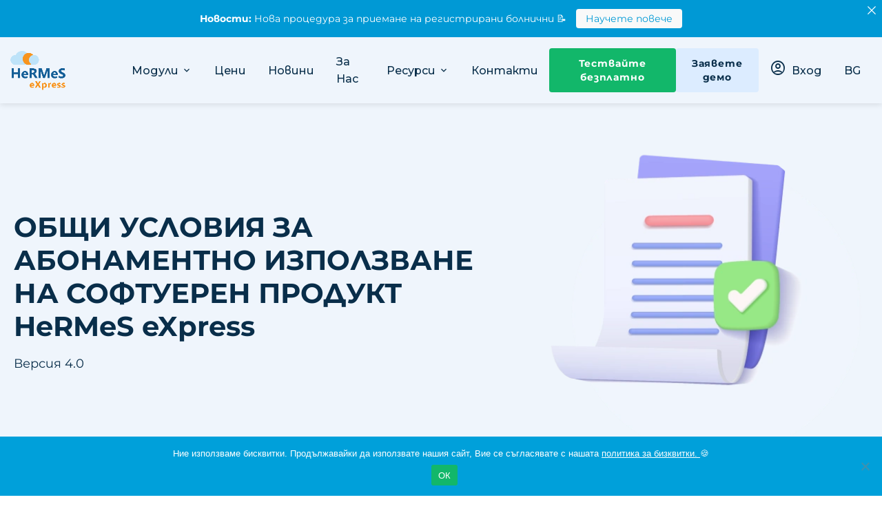

--- FILE ---
content_type: text/html; charset=UTF-8
request_url: https://hermesexpress.bg/politika-za-abonament-na-uslugata/
body_size: 72136
content:

<!DOCTYPE html>
<html 
      lang="bg-BG" prefix="og: https://ogp.me/ns#">
<head>
  <meta charset="UTF-8">
  <meta name="viewport" content="width=device-width, initial-scale=1">
  <link rel="profile" href="http://gmpg.org/xfn/11">
  <link rel="pingback" href="">

   <link rel="icon" href="https://hermesexpress.bg/wp-content/uploads/2019/08/fav.png" />  <!-- Custom Css -->
  <style type="text/css">div[id^="wpcf7-f61091"] button.cf7mls_next {   }div[id^="wpcf7-f61091"] button.cf7mls_back {   }div[id^="wpcf7-f59560"] button.cf7mls_next {   }div[id^="wpcf7-f59560"] button.cf7mls_back {   }div[id^="wpcf7-f59396"] button.cf7mls_next {   }div[id^="wpcf7-f59396"] button.cf7mls_back {   }div[id^="wpcf7-f58586"] button.cf7mls_next { background-color: #eff5fc; color: #092e4a }div[id^="wpcf7-f58586"] button.cf7mls_back { background-color: #eff5fc; color: #092e4a }div[id^="wpcf7-f47486"] button.cf7mls_next {   }div[id^="wpcf7-f47486"] button.cf7mls_back {   }div[id^="wpcf7-f47380"] button.cf7mls_next {   }div[id^="wpcf7-f47380"] button.cf7mls_back {   }div[id^="wpcf7-f45880"] button.cf7mls_next {   }div[id^="wpcf7-f45880"] button.cf7mls_back {   }div[id^="wpcf7-f38820"] button.cf7mls_next {   }div[id^="wpcf7-f38820"] button.cf7mls_back {   }div[id^="wpcf7-f38782"] button.cf7mls_next {   }div[id^="wpcf7-f38782"] button.cf7mls_back {   }div[id^="wpcf7-f31522"] button.cf7mls_next {   }div[id^="wpcf7-f31522"] button.cf7mls_back {   }</style>	<style>img:is([sizes="auto" i], [sizes^="auto," i]) { contain-intrinsic-size: 3000px 1500px }</style>
	<link rel="alternate" hreflang="bg" href="https://hermesexpress.bg/politika-za-abonament-na-uslugata/" />
<link rel="alternate" hreflang="x-default" href="https://hermesexpress.bg/politika-za-abonament-na-uslugata/" />

<!-- Search Engine Optimization by Rank Math - https://rankmath.com/ -->
<title>Условия за абонамент на услугата | HeRMeS eXpress</title>
<meta name="description" content="Условия за ползване на софтуерен продукт HeRMeS eXpress, цялостното HR решение за малък и среден бизнес"/>
<meta name="robots" content="follow, noindex"/>
<meta property="og:locale" content="bg_BG" />
<meta property="og:type" content="article" />
<meta property="og:title" content="Условия за абонамент на услугата | HeRMeS eXpress" />
<meta property="og:description" content="Условия за ползване на софтуерен продукт HeRMeS eXpress, цялостното HR решение за малък и среден бизнес" />
<meta property="og:url" content="https://hermesexpress.bg/politika-za-abonament-na-uslugata/" />
<meta property="og:site_name" content="HeRMeS eXpress" />
<meta property="article:publisher" content="https://www.facebook.com/TechnoLogicaEAD" />
<meta property="og:updated_time" content="2026-01-21T15:52:21+03:00" />
<meta property="og:image" content="https://hermesexpress.bg/wp-content/uploads/2021/04/186-e1617278565511.png" />
<meta property="og:image:secure_url" content="https://hermesexpress.bg/wp-content/uploads/2021/04/186-e1617278565511.png" />
<meta property="og:image:width" content="2000" />
<meta property="og:image:height" content="1010" />
<meta property="og:image:alt" content="абонамент" />
<meta property="og:image:type" content="image/png" />
<meta name="twitter:card" content="summary_large_image" />
<meta name="twitter:title" content="Условия за абонамент на услугата | HeRMeS eXpress" />
<meta name="twitter:description" content="Условия за ползване на софтуерен продукт HeRMeS eXpress, цялостното HR решение за малък и среден бизнес" />
<meta name="twitter:image" content="https://hermesexpress.bg/wp-content/uploads/2021/04/186-e1617278565511.png" />
<meta name="twitter:label1" content="Time to read" />
<meta name="twitter:data1" content="24 minutes" />
<!-- /Rank Math WordPress SEO plugin -->

<link rel='dns-prefetch' href='//fonts.googleapis.com' />
<link rel='preconnect' href='https://fonts.gstatic.com' crossorigin />
<link rel="alternate" type="application/rss+xml" title="HeRMeS eXpress &raquo; Поток" href="https://hermesexpress.bg/feed/" />
<link rel="alternate" type="application/rss+xml" title="HeRMeS eXpress &raquo; поток за коментари" href="https://hermesexpress.bg/comments/feed/" />
<script type="text/javascript">
/* <![CDATA[ */
window._wpemojiSettings = {"baseUrl":"https:\/\/s.w.org\/images\/core\/emoji\/16.0.1\/72x72\/","ext":".png","svgUrl":"https:\/\/s.w.org\/images\/core\/emoji\/16.0.1\/svg\/","svgExt":".svg","source":{"concatemoji":"https:\/\/hermesexpress.bg\/wp-includes\/js\/wp-emoji-release.min.js?ver=6.8.3"}};
/*! This file is auto-generated */
!function(s,n){var o,i,e;function c(e){try{var t={supportTests:e,timestamp:(new Date).valueOf()};sessionStorage.setItem(o,JSON.stringify(t))}catch(e){}}function p(e,t,n){e.clearRect(0,0,e.canvas.width,e.canvas.height),e.fillText(t,0,0);var t=new Uint32Array(e.getImageData(0,0,e.canvas.width,e.canvas.height).data),a=(e.clearRect(0,0,e.canvas.width,e.canvas.height),e.fillText(n,0,0),new Uint32Array(e.getImageData(0,0,e.canvas.width,e.canvas.height).data));return t.every(function(e,t){return e===a[t]})}function u(e,t){e.clearRect(0,0,e.canvas.width,e.canvas.height),e.fillText(t,0,0);for(var n=e.getImageData(16,16,1,1),a=0;a<n.data.length;a++)if(0!==n.data[a])return!1;return!0}function f(e,t,n,a){switch(t){case"flag":return n(e,"\ud83c\udff3\ufe0f\u200d\u26a7\ufe0f","\ud83c\udff3\ufe0f\u200b\u26a7\ufe0f")?!1:!n(e,"\ud83c\udde8\ud83c\uddf6","\ud83c\udde8\u200b\ud83c\uddf6")&&!n(e,"\ud83c\udff4\udb40\udc67\udb40\udc62\udb40\udc65\udb40\udc6e\udb40\udc67\udb40\udc7f","\ud83c\udff4\u200b\udb40\udc67\u200b\udb40\udc62\u200b\udb40\udc65\u200b\udb40\udc6e\u200b\udb40\udc67\u200b\udb40\udc7f");case"emoji":return!a(e,"\ud83e\udedf")}return!1}function g(e,t,n,a){var r="undefined"!=typeof WorkerGlobalScope&&self instanceof WorkerGlobalScope?new OffscreenCanvas(300,150):s.createElement("canvas"),o=r.getContext("2d",{willReadFrequently:!0}),i=(o.textBaseline="top",o.font="600 32px Arial",{});return e.forEach(function(e){i[e]=t(o,e,n,a)}),i}function t(e){var t=s.createElement("script");t.src=e,t.defer=!0,s.head.appendChild(t)}"undefined"!=typeof Promise&&(o="wpEmojiSettingsSupports",i=["flag","emoji"],n.supports={everything:!0,everythingExceptFlag:!0},e=new Promise(function(e){s.addEventListener("DOMContentLoaded",e,{once:!0})}),new Promise(function(t){var n=function(){try{var e=JSON.parse(sessionStorage.getItem(o));if("object"==typeof e&&"number"==typeof e.timestamp&&(new Date).valueOf()<e.timestamp+604800&&"object"==typeof e.supportTests)return e.supportTests}catch(e){}return null}();if(!n){if("undefined"!=typeof Worker&&"undefined"!=typeof OffscreenCanvas&&"undefined"!=typeof URL&&URL.createObjectURL&&"undefined"!=typeof Blob)try{var e="postMessage("+g.toString()+"("+[JSON.stringify(i),f.toString(),p.toString(),u.toString()].join(",")+"));",a=new Blob([e],{type:"text/javascript"}),r=new Worker(URL.createObjectURL(a),{name:"wpTestEmojiSupports"});return void(r.onmessage=function(e){c(n=e.data),r.terminate(),t(n)})}catch(e){}c(n=g(i,f,p,u))}t(n)}).then(function(e){for(var t in e)n.supports[t]=e[t],n.supports.everything=n.supports.everything&&n.supports[t],"flag"!==t&&(n.supports.everythingExceptFlag=n.supports.everythingExceptFlag&&n.supports[t]);n.supports.everythingExceptFlag=n.supports.everythingExceptFlag&&!n.supports.flag,n.DOMReady=!1,n.readyCallback=function(){n.DOMReady=!0}}).then(function(){return e}).then(function(){var e;n.supports.everything||(n.readyCallback(),(e=n.source||{}).concatemoji?t(e.concatemoji):e.wpemoji&&e.twemoji&&(t(e.twemoji),t(e.wpemoji)))}))}((window,document),window._wpemojiSettings);
/* ]]> */
</script>
<style id='wp-emoji-styles-inline-css' type='text/css'>

	img.wp-smiley, img.emoji {
		display: inline !important;
		border: none !important;
		box-shadow: none !important;
		height: 1em !important;
		width: 1em !important;
		margin: 0 0.07em !important;
		vertical-align: -0.1em !important;
		background: none !important;
		padding: 0 !important;
	}
</style>
<style id='classic-theme-styles-inline-css' type='text/css'>
/*! This file is auto-generated */
.wp-block-button__link{color:#fff;background-color:#32373c;border-radius:9999px;box-shadow:none;text-decoration:none;padding:calc(.667em + 2px) calc(1.333em + 2px);font-size:1.125em}.wp-block-file__button{background:#32373c;color:#fff;text-decoration:none}
</style>
<style id='global-styles-inline-css' type='text/css'>
:root{--wp--preset--aspect-ratio--square: 1;--wp--preset--aspect-ratio--4-3: 4/3;--wp--preset--aspect-ratio--3-4: 3/4;--wp--preset--aspect-ratio--3-2: 3/2;--wp--preset--aspect-ratio--2-3: 2/3;--wp--preset--aspect-ratio--16-9: 16/9;--wp--preset--aspect-ratio--9-16: 9/16;--wp--preset--color--black: #000000;--wp--preset--color--cyan-bluish-gray: #abb8c3;--wp--preset--color--white: #ffffff;--wp--preset--color--pale-pink: #f78da7;--wp--preset--color--vivid-red: #cf2e2e;--wp--preset--color--luminous-vivid-orange: #ff6900;--wp--preset--color--luminous-vivid-amber: #fcb900;--wp--preset--color--light-green-cyan: #7bdcb5;--wp--preset--color--vivid-green-cyan: #00d084;--wp--preset--color--pale-cyan-blue: #8ed1fc;--wp--preset--color--vivid-cyan-blue: #0693e3;--wp--preset--color--vivid-purple: #9b51e0;--wp--preset--gradient--vivid-cyan-blue-to-vivid-purple: linear-gradient(135deg,rgba(6,147,227,1) 0%,rgb(155,81,224) 100%);--wp--preset--gradient--light-green-cyan-to-vivid-green-cyan: linear-gradient(135deg,rgb(122,220,180) 0%,rgb(0,208,130) 100%);--wp--preset--gradient--luminous-vivid-amber-to-luminous-vivid-orange: linear-gradient(135deg,rgba(252,185,0,1) 0%,rgba(255,105,0,1) 100%);--wp--preset--gradient--luminous-vivid-orange-to-vivid-red: linear-gradient(135deg,rgba(255,105,0,1) 0%,rgb(207,46,46) 100%);--wp--preset--gradient--very-light-gray-to-cyan-bluish-gray: linear-gradient(135deg,rgb(238,238,238) 0%,rgb(169,184,195) 100%);--wp--preset--gradient--cool-to-warm-spectrum: linear-gradient(135deg,rgb(74,234,220) 0%,rgb(151,120,209) 20%,rgb(207,42,186) 40%,rgb(238,44,130) 60%,rgb(251,105,98) 80%,rgb(254,248,76) 100%);--wp--preset--gradient--blush-light-purple: linear-gradient(135deg,rgb(255,206,236) 0%,rgb(152,150,240) 100%);--wp--preset--gradient--blush-bordeaux: linear-gradient(135deg,rgb(254,205,165) 0%,rgb(254,45,45) 50%,rgb(107,0,62) 100%);--wp--preset--gradient--luminous-dusk: linear-gradient(135deg,rgb(255,203,112) 0%,rgb(199,81,192) 50%,rgb(65,88,208) 100%);--wp--preset--gradient--pale-ocean: linear-gradient(135deg,rgb(255,245,203) 0%,rgb(182,227,212) 50%,rgb(51,167,181) 100%);--wp--preset--gradient--electric-grass: linear-gradient(135deg,rgb(202,248,128) 0%,rgb(113,206,126) 100%);--wp--preset--gradient--midnight: linear-gradient(135deg,rgb(2,3,129) 0%,rgb(40,116,252) 100%);--wp--preset--font-size--small: 13px;--wp--preset--font-size--medium: 20px;--wp--preset--font-size--large: 36px;--wp--preset--font-size--x-large: 42px;--wp--preset--spacing--20: 0.44rem;--wp--preset--spacing--30: 0.67rem;--wp--preset--spacing--40: 1rem;--wp--preset--spacing--50: 1.5rem;--wp--preset--spacing--60: 2.25rem;--wp--preset--spacing--70: 3.38rem;--wp--preset--spacing--80: 5.06rem;--wp--preset--shadow--natural: 6px 6px 9px rgba(0, 0, 0, 0.2);--wp--preset--shadow--deep: 12px 12px 50px rgba(0, 0, 0, 0.4);--wp--preset--shadow--sharp: 6px 6px 0px rgba(0, 0, 0, 0.2);--wp--preset--shadow--outlined: 6px 6px 0px -3px rgba(255, 255, 255, 1), 6px 6px rgba(0, 0, 0, 1);--wp--preset--shadow--crisp: 6px 6px 0px rgba(0, 0, 0, 1);}:where(.is-layout-flex){gap: 0.5em;}:where(.is-layout-grid){gap: 0.5em;}body .is-layout-flex{display: flex;}.is-layout-flex{flex-wrap: wrap;align-items: center;}.is-layout-flex > :is(*, div){margin: 0;}body .is-layout-grid{display: grid;}.is-layout-grid > :is(*, div){margin: 0;}:where(.wp-block-columns.is-layout-flex){gap: 2em;}:where(.wp-block-columns.is-layout-grid){gap: 2em;}:where(.wp-block-post-template.is-layout-flex){gap: 1.25em;}:where(.wp-block-post-template.is-layout-grid){gap: 1.25em;}.has-black-color{color: var(--wp--preset--color--black) !important;}.has-cyan-bluish-gray-color{color: var(--wp--preset--color--cyan-bluish-gray) !important;}.has-white-color{color: var(--wp--preset--color--white) !important;}.has-pale-pink-color{color: var(--wp--preset--color--pale-pink) !important;}.has-vivid-red-color{color: var(--wp--preset--color--vivid-red) !important;}.has-luminous-vivid-orange-color{color: var(--wp--preset--color--luminous-vivid-orange) !important;}.has-luminous-vivid-amber-color{color: var(--wp--preset--color--luminous-vivid-amber) !important;}.has-light-green-cyan-color{color: var(--wp--preset--color--light-green-cyan) !important;}.has-vivid-green-cyan-color{color: var(--wp--preset--color--vivid-green-cyan) !important;}.has-pale-cyan-blue-color{color: var(--wp--preset--color--pale-cyan-blue) !important;}.has-vivid-cyan-blue-color{color: var(--wp--preset--color--vivid-cyan-blue) !important;}.has-vivid-purple-color{color: var(--wp--preset--color--vivid-purple) !important;}.has-black-background-color{background-color: var(--wp--preset--color--black) !important;}.has-cyan-bluish-gray-background-color{background-color: var(--wp--preset--color--cyan-bluish-gray) !important;}.has-white-background-color{background-color: var(--wp--preset--color--white) !important;}.has-pale-pink-background-color{background-color: var(--wp--preset--color--pale-pink) !important;}.has-vivid-red-background-color{background-color: var(--wp--preset--color--vivid-red) !important;}.has-luminous-vivid-orange-background-color{background-color: var(--wp--preset--color--luminous-vivid-orange) !important;}.has-luminous-vivid-amber-background-color{background-color: var(--wp--preset--color--luminous-vivid-amber) !important;}.has-light-green-cyan-background-color{background-color: var(--wp--preset--color--light-green-cyan) !important;}.has-vivid-green-cyan-background-color{background-color: var(--wp--preset--color--vivid-green-cyan) !important;}.has-pale-cyan-blue-background-color{background-color: var(--wp--preset--color--pale-cyan-blue) !important;}.has-vivid-cyan-blue-background-color{background-color: var(--wp--preset--color--vivid-cyan-blue) !important;}.has-vivid-purple-background-color{background-color: var(--wp--preset--color--vivid-purple) !important;}.has-black-border-color{border-color: var(--wp--preset--color--black) !important;}.has-cyan-bluish-gray-border-color{border-color: var(--wp--preset--color--cyan-bluish-gray) !important;}.has-white-border-color{border-color: var(--wp--preset--color--white) !important;}.has-pale-pink-border-color{border-color: var(--wp--preset--color--pale-pink) !important;}.has-vivid-red-border-color{border-color: var(--wp--preset--color--vivid-red) !important;}.has-luminous-vivid-orange-border-color{border-color: var(--wp--preset--color--luminous-vivid-orange) !important;}.has-luminous-vivid-amber-border-color{border-color: var(--wp--preset--color--luminous-vivid-amber) !important;}.has-light-green-cyan-border-color{border-color: var(--wp--preset--color--light-green-cyan) !important;}.has-vivid-green-cyan-border-color{border-color: var(--wp--preset--color--vivid-green-cyan) !important;}.has-pale-cyan-blue-border-color{border-color: var(--wp--preset--color--pale-cyan-blue) !important;}.has-vivid-cyan-blue-border-color{border-color: var(--wp--preset--color--vivid-cyan-blue) !important;}.has-vivid-purple-border-color{border-color: var(--wp--preset--color--vivid-purple) !important;}.has-vivid-cyan-blue-to-vivid-purple-gradient-background{background: var(--wp--preset--gradient--vivid-cyan-blue-to-vivid-purple) !important;}.has-light-green-cyan-to-vivid-green-cyan-gradient-background{background: var(--wp--preset--gradient--light-green-cyan-to-vivid-green-cyan) !important;}.has-luminous-vivid-amber-to-luminous-vivid-orange-gradient-background{background: var(--wp--preset--gradient--luminous-vivid-amber-to-luminous-vivid-orange) !important;}.has-luminous-vivid-orange-to-vivid-red-gradient-background{background: var(--wp--preset--gradient--luminous-vivid-orange-to-vivid-red) !important;}.has-very-light-gray-to-cyan-bluish-gray-gradient-background{background: var(--wp--preset--gradient--very-light-gray-to-cyan-bluish-gray) !important;}.has-cool-to-warm-spectrum-gradient-background{background: var(--wp--preset--gradient--cool-to-warm-spectrum) !important;}.has-blush-light-purple-gradient-background{background: var(--wp--preset--gradient--blush-light-purple) !important;}.has-blush-bordeaux-gradient-background{background: var(--wp--preset--gradient--blush-bordeaux) !important;}.has-luminous-dusk-gradient-background{background: var(--wp--preset--gradient--luminous-dusk) !important;}.has-pale-ocean-gradient-background{background: var(--wp--preset--gradient--pale-ocean) !important;}.has-electric-grass-gradient-background{background: var(--wp--preset--gradient--electric-grass) !important;}.has-midnight-gradient-background{background: var(--wp--preset--gradient--midnight) !important;}.has-small-font-size{font-size: var(--wp--preset--font-size--small) !important;}.has-medium-font-size{font-size: var(--wp--preset--font-size--medium) !important;}.has-large-font-size{font-size: var(--wp--preset--font-size--large) !important;}.has-x-large-font-size{font-size: var(--wp--preset--font-size--x-large) !important;}
:where(.wp-block-post-template.is-layout-flex){gap: 1.25em;}:where(.wp-block-post-template.is-layout-grid){gap: 1.25em;}
:where(.wp-block-columns.is-layout-flex){gap: 2em;}:where(.wp-block-columns.is-layout-grid){gap: 2em;}
:root :where(.wp-block-pullquote){font-size: 1.5em;line-height: 1.6;}
</style>
<link rel='stylesheet' id='announcer-css-css' href='https://hermesexpress.bg/wp-content/plugins/announcer-pro/public/css/style.css?ver=6.2' type='text/css' media='all' />
<link rel='stylesheet' id='animate-css-css' href='https://hermesexpress.bg/wp-content/plugins/announcer-pro/public/css/animate.min.css?ver=6.2' type='text/css' media='all' />
<link rel='stylesheet' id='cf7mls-css' href='https://hermesexpress.bg/wp-content/plugins/cf7-multi-step/assets/frontend/css/cf7mls.css?ver=2.7.9' type='text/css' media='all' />
<link rel='stylesheet' id='cf7mls_animate-css' href='https://hermesexpress.bg/wp-content/plugins/cf7-multi-step/assets/frontend/animate/animate.min.css?ver=2.7.9' type='text/css' media='all' />
<link rel='stylesheet' id='contact-form-7-css' href='https://hermesexpress.bg/wp-content/plugins/contact-form-7/includes/css/styles.css?ver=6.1.4' type='text/css' media='all' />
<link rel='stylesheet' id='cookie-notice-front-css' href='https://hermesexpress.bg/wp-content/plugins/cookie-notice/css/front.min.css?ver=2.5.11' type='text/css' media='all' />
<link rel='stylesheet' id='groovy-menu-style-css' href='https://hermesexpress.bg/wp-content/plugins/groovy-menu/assets/style/frontend.css?ver=2.6.3' type='text/css' media='all' />
<link rel='stylesheet' id='groovy-menu-font-awesome-css' href='https://hermesexpress.bg/wp-content/plugins/groovy-menu/assets/style/fontawesome.css?ver=2.6.3' type='text/css' media='all' crossorigin='anonymous' />
<link rel='preload' as='font' crossorigin='anonymous' id='groovy-menu-font-awesome-file-css' href='https://hermesexpress.bg/wp-content/plugins/groovy-menu/assets/fonts/fontawesome-webfont.woff2?v=4.7.0' type='font/woff2' media='all' />
<link rel='stylesheet' id='groovy-menu-font-internal-css' href='https://hermesexpress.bg/wp-content/plugins/groovy-menu/assets/style/font-internal.css?ver=2.6.3' type='text/css' media='all' crossorigin='anonymous' />
<link rel='preload' as='font' crossorigin='anonymous' id='groovy-menu-font-internal-file-css' href='https://hermesexpress.bg/wp-content/plugins/groovy-menu/assets/fonts/crane-font.woff?hhxb42' type='font/woff' media='all' />
<link rel='stylesheet' id='wpcf7-redirect-script-frontend-css' href='https://hermesexpress.bg/wp-content/plugins/wpcf7-redirect/build/assets/frontend-script.css?ver=2c532d7e2be36f6af233' type='text/css' media='all' />
<link rel='stylesheet' id='wpml-legacy-horizontal-list-0-css' href='https://hermesexpress.bg/wp-content/plugins/sitepress-multilingual-cms/templates/language-switchers/legacy-list-horizontal/style.min.css?ver=1' type='text/css' media='all' />
<link rel='stylesheet' id='wpml-menu-item-0-css' href='https://hermesexpress.bg/wp-content/plugins/sitepress-multilingual-cms/templates/language-switchers/menu-item/style.min.css?ver=1' type='text/css' media='all' />
<link rel='stylesheet' id='parent-style-css' href='https://hermesexpress.bg/wp-content/themes/mf/style.css?ver=6.8.3' type='text/css' media='all' />
<link rel='stylesheet' id='mf-style-css' href='https://hermesexpress.bg/wp-content/themes/mf/assets/css/style.css?ver=6.8.3' type='text/css' media='all' />
<link rel='stylesheet' id='hermes-style-css' href='https://hermesexpress.bg/wp-content/themes/hermes/assets/css/hermes-style.css?ver=6.8.3' type='text/css' media='all' />
<link rel='stylesheet' id='he-css' href='https://hermesexpress.bg/wp-content/themes/hermes/assets/css/he.css?ver=6.8.3' type='text/css' media='all' />
<link rel='stylesheet' id='mf-animate-css' href='https://hermesexpress.bg/wp-content/themes/mf/assets/css/animate.css?ver=1.0.0' type='text/css' media='all' />
<link rel='stylesheet' id='mf-helper-elements-css' href='https://hermesexpress.bg/wp-content/themes/mf/assets/css/helper-elements.css?ver=1.0.0' type='text/css' media='all' />
<link rel='stylesheet' id='mf-color-css' href='https://hermesexpress.bg/wp-content/themes/mf/assets/css/color/custom-color.php?ver=1.0.0' type='text/css' media='all' />
<link rel='stylesheet' id='mf-menu-css' href='https://hermesexpress.bg/wp-content/themes/mf/assets/css/menu.css?ver=1.0.0' type='text/css' media='all' />
<link rel='stylesheet' id='woocommerce-css' href='https://hermesexpress.bg/wp-content/themes/mf/assets/css/woocommerce.css?ver=1.0.0' type='text/css' media='all' />
<link rel='stylesheet' id='font-awesome-css' href='https://hermesexpress.bg/wp-content/plugins/elementor/assets/lib/font-awesome/css/font-awesome.min.css?ver=4.7.0' type='text/css' media='all' />
<link rel='stylesheet' id='bootstrap-css' href='https://hermesexpress.bg/wp-content/themes/mf/assets/css/bootstrap.css?ver=1.0.0' type='text/css' media='all' />
<link rel='stylesheet' id='jvcf7_client_css-css' href='https://hermesexpress.bg/wp-content/plugins/jquery-validation-for-contact-form-7/includes/assets/css/jvcf7_client.css?ver=5.4.2' type='text/css' media='all' />
<link rel='stylesheet' id='elementor-frontend-css' href='https://hermesexpress.bg/wp-content/plugins/elementor/assets/css/frontend.min.css?ver=3.34.4' type='text/css' media='all' />
<style id='elementor-frontend-inline-css' type='text/css'>
.elementor-kit-48436{--e-global-color-primary:#125E97;--e-global-color-secondary:#092E4A;--e-global-color-text:#092E4A;--e-global-color-accent:#12B76A;--e-global-color-5f522de:#B6E7F6;--e-global-color-6de5ac3:#F7A039;--e-global-color-5ec236d:#EFF5FC;--e-global-color-5317047:#D0D5DD;--e-global-color-991bc12:#00A0DA;--e-global-color-b145cdf:#F04438;--e-global-color-839c7e7:#98A2B3;--e-global-color-bf0c995:#667085;--e-global-typography-primary-font-family:"Montserrat";--e-global-typography-primary-font-size:18px;--e-global-typography-primary-font-weight:700;--e-global-typography-secondary-font-family:"Roboto Slab";--e-global-typography-secondary-font-weight:400;--e-global-typography-text-font-family:"Montserrat";--e-global-typography-text-font-size:18px;--e-global-typography-text-font-weight:400;--e-global-typography-text-line-height:28px;--e-global-typography-accent-font-family:"Roboto";--e-global-typography-accent-font-weight:500;--e-global-typography-d3b3785-font-family:"Montserrat";--e-global-typography-d3b3785-font-size:40px;--e-global-typography-d3b3785-font-weight:700;--e-global-typography-d3b3785-line-height:48px;--e-global-typography-4920f88-font-family:"Montserrat";--e-global-typography-4920f88-font-size:18px;--e-global-typography-4920f88-font-weight:700;--e-global-typography-4920f88-letter-spacing:1px;--e-global-typography-665a962-font-family:"Montserrat";--e-global-typography-665a962-font-size:32px;--e-global-typography-665a962-font-weight:700;--e-global-typography-665a962-line-height:40px;--e-global-typography-6d9e1eb-font-family:"Montserrat";--e-global-typography-6d9e1eb-font-size:20px;--e-global-typography-6d9e1eb-font-weight:700;--e-global-typography-6d9e1eb-line-height:1.4em;--e-global-typography-8bea57b-font-family:"Montserrat";--e-global-typography-8bea57b-font-size:18px;--e-global-typography-8bea57b-font-weight:600;--e-global-typography-8bea57b-line-height:24px;--e-global-typography-9aa4c47-font-family:"Montserrat";--e-global-typography-9aa4c47-font-size:16px;--e-global-typography-9aa4c47-font-weight:400;--e-global-typography-9aa4c47-line-height:24px;}.elementor-section.elementor-section-boxed > .elementor-container{max-width:1280px;}.e-con{--container-max-width:1280px;}.elementor-widget:not(:last-child){margin-block-end:16px;}.elementor-element{--widgets-spacing:16px 16px;--widgets-spacing-row:16px;--widgets-spacing-column:16px;}{}h1.entry-title{display:var(--page-title-display);}@media(max-width:1024px){.elementor-kit-48436{--e-global-typography-4920f88-font-size:16px;}.elementor-section.elementor-section-boxed > .elementor-container{max-width:1140px;}.e-con{--container-max-width:1140px;}}@media(max-width:767px){.elementor-kit-48436{--e-global-typography-text-font-size:16px;--e-global-typography-text-line-height:24px;--e-global-typography-4920f88-font-size:16px;--e-global-typography-665a962-font-size:20px;--e-global-typography-665a962-line-height:28px;--e-global-typography-9aa4c47-font-size:16px;--e-global-typography-9aa4c47-line-height:24px;}.elementor-section.elementor-section-boxed > .elementor-container{max-width:767px;}.e-con{--container-max-width:767px;}}
.elementor-32070 .elementor-element.elementor-element-c413d26 > .elementor-container > .elementor-column > .elementor-widget-wrap{align-content:center;align-items:center;}.elementor-32070 .elementor-element.elementor-element-c413d26{margin-top:48px;margin-bottom:48px;}.elementor-bc-flex-widget .elementor-32070 .elementor-element.elementor-element-abeeb8c.elementor-column .elementor-widget-wrap{align-items:center;}.elementor-32070 .elementor-element.elementor-element-abeeb8c.elementor-column.elementor-element[data-element_type="column"] > .elementor-widget-wrap.elementor-element-populated{align-content:center;align-items:center;}.elementor-32070 .elementor-element.elementor-element-abeeb8c > .elementor-element-populated{margin:48px 0px 0px 0px;--e-column-margin-right:0px;--e-column-margin-left:0px;}.elementor-widget-heading .elementor-heading-title{font-family:var( --e-global-typography-primary-font-family ), Sans-serif;font-size:var( --e-global-typography-primary-font-size );font-weight:var( --e-global-typography-primary-font-weight );color:var( --e-global-color-primary );}.elementor-32070 .elementor-element.elementor-element-64e4d47c .elementor-heading-title{font-family:var( --e-global-typography-d3b3785-font-family ), Sans-serif;font-size:var( --e-global-typography-d3b3785-font-size );font-weight:var( --e-global-typography-d3b3785-font-weight );line-height:var( --e-global-typography-d3b3785-line-height );color:var( --e-global-color-text );}.elementor-widget-text-editor{font-family:var( --e-global-typography-text-font-family ), Sans-serif;font-size:var( --e-global-typography-text-font-size );font-weight:var( --e-global-typography-text-font-weight );line-height:var( --e-global-typography-text-line-height );color:var( --e-global-color-text );}.elementor-widget-text-editor.elementor-drop-cap-view-stacked .elementor-drop-cap{background-color:var( --e-global-color-primary );}.elementor-widget-text-editor.elementor-drop-cap-view-framed .elementor-drop-cap, .elementor-widget-text-editor.elementor-drop-cap-view-default .elementor-drop-cap{color:var( --e-global-color-primary );border-color:var( --e-global-color-primary );}.elementor-widget-image .widget-image-caption{color:var( --e-global-color-text );font-family:var( --e-global-typography-text-font-family ), Sans-serif;font-size:var( --e-global-typography-text-font-size );font-weight:var( --e-global-typography-text-font-weight );line-height:var( --e-global-typography-text-line-height );}.elementor-32070 .elementor-element.elementor-element-6e400a5a{width:100%;max-width:100%;text-align:end;}.elementor-32070 .elementor-element.elementor-element-6e400a5a > .elementor-widget-container{margin:0px 0px 0px 0px;}.elementor-32070 .elementor-element.elementor-element-6e400a5a img{width:100%;max-width:100%;height:96%;border-style:none;}.elementor-32070 .elementor-element.elementor-element-d1edf1e:not(.elementor-motion-effects-element-type-background), .elementor-32070 .elementor-element.elementor-element-d1edf1e > .elementor-motion-effects-container > .elementor-motion-effects-layer{background-color:#FFFFFF;}.elementor-32070 .elementor-element.elementor-element-d1edf1e, .elementor-32070 .elementor-element.elementor-element-d1edf1e > .elementor-background-overlay{border-radius:32px 32px 32px 32px;}.elementor-32070 .elementor-element.elementor-element-d1edf1e{transition:background 0.3s, border 0.3s, border-radius 0.3s, box-shadow 0.3s;padding:32px 32px 32px 32px;}.elementor-32070 .elementor-element.elementor-element-d1edf1e > .elementor-background-overlay{transition:background 0.3s, border-radius 0.3s, opacity 0.3s;}body.elementor-page-32070:not(.elementor-motion-effects-element-type-background), body.elementor-page-32070 > .elementor-motion-effects-container > .elementor-motion-effects-layer{background-color:var( --e-global-color-5ec236d );}@media(min-width:768px){.elementor-32070 .elementor-element.elementor-element-ba87f4b{width:60%;}.elementor-32070 .elementor-element.elementor-element-d610eb8{width:40%;}}@media(max-width:1024px){.elementor-widget-heading .elementor-heading-title{font-size:var( --e-global-typography-primary-font-size );}.elementor-32070 .elementor-element.elementor-element-64e4d47c .elementor-heading-title{font-size:var( --e-global-typography-d3b3785-font-size );line-height:var( --e-global-typography-d3b3785-line-height );}.elementor-widget-text-editor{font-size:var( --e-global-typography-text-font-size );line-height:var( --e-global-typography-text-line-height );}.elementor-widget-image .widget-image-caption{font-size:var( --e-global-typography-text-font-size );line-height:var( --e-global-typography-text-line-height );}}@media(max-width:767px){.elementor-widget-heading .elementor-heading-title{font-size:var( --e-global-typography-primary-font-size );}.elementor-32070 .elementor-element.elementor-element-64e4d47c .elementor-heading-title{font-size:var( --e-global-typography-d3b3785-font-size );line-height:var( --e-global-typography-d3b3785-line-height );}.elementor-widget-text-editor{font-size:var( --e-global-typography-text-font-size );line-height:var( --e-global-typography-text-line-height );}.elementor-widget-image .widget-image-caption{font-size:var( --e-global-typography-text-font-size );line-height:var( --e-global-typography-text-line-height );}}/* Start custom CSS for text-editor, class: .elementor-element-955672d */ol.manual li {
  list-style: none;
  padding-left: 1;
    margin-bottom: 0.75em;
}/* End custom CSS */
.elementor-50274 .elementor-element.elementor-element-47fa394{--display:flex;--flex-direction:row;--container-widget-width:calc( ( 1 - var( --container-widget-flex-grow ) ) * 100% );--container-widget-height:100%;--container-widget-flex-grow:1;--container-widget-align-self:stretch;--flex-wrap-mobile:wrap;--align-items:stretch;--gap:0px 0px;--row-gap:0px;--column-gap:0px;--flex-wrap:nowrap;--margin-top:0px;--margin-bottom:0px;--margin-left:0px;--margin-right:0px;--padding-top:0px;--padding-bottom:0px;--padding-left:0px;--padding-right:0px;}.elementor-widget-button .elementor-button{background-color:var( --e-global-color-accent );font-family:var( --e-global-typography-accent-font-family ), Sans-serif;font-weight:var( --e-global-typography-accent-font-weight );}.elementor-50274 .elementor-element.elementor-element-eede6f5 .elementor-button:hover, .elementor-50274 .elementor-element.elementor-element-eede6f5 .elementor-button:focus{background-color:var( --e-global-color-secondary );color:#FFFFFF;}.elementor-50274 .elementor-element.elementor-element-eede6f5{width:auto;max-width:auto;}.elementor-50274 .elementor-element.elementor-element-eede6f5 > .elementor-widget-container{margin:0px 0px 0px 0px;}.elementor-50274 .elementor-element.elementor-element-eede6f5 .elementor-button{font-family:"Montserrat", Sans-serif;font-size:14px;font-weight:700;line-height:20px;letter-spacing:0.06em;fill:#FFFFFF;color:#FFFFFF;border-radius:4px 4px 4px 4px;padding:12px 12px 12px 12px;}.elementor-50274 .elementor-element.elementor-element-eede6f5 .elementor-button:hover svg, .elementor-50274 .elementor-element.elementor-element-eede6f5 .elementor-button:focus svg{fill:#FFFFFF;}@media(max-width:1024px){.elementor-50274 .elementor-element.elementor-element-eede6f5 .elementor-button{font-size:14px;padding:8px 8px 8px 8px;}}@media(max-width:767px){.elementor-50274 .elementor-element.elementor-element-47fa394{--padding-top:8px;--padding-bottom:8px;--padding-left:0px;--padding-right:0px;}.elementor-50274 .elementor-element.elementor-element-eede6f5 .elementor-button{font-size:14px;line-height:24px;padding:8px 12px 8px 08px;}}/* Start custom CSS for button, class: .elementor-element-eede6f5 */.trial-button {
    white-space: nowrap;
}/* End custom CSS */
.elementor-50279 .elementor-element.elementor-element-14a0117{--display:flex;--flex-direction:row;--container-widget-width:calc( ( 1 - var( --container-widget-flex-grow ) ) * 100% );--container-widget-height:100%;--container-widget-flex-grow:1;--container-widget-align-self:stretch;--flex-wrap-mobile:wrap;--align-items:stretch;--gap:0px 0px;--row-gap:0px;--column-gap:0px;--flex-wrap:nowrap;--margin-top:0px;--margin-bottom:0px;--margin-left:0px;--margin-right:0px;--padding-top:0px;--padding-bottom:0px;--padding-left:0px;--padding-right:0px;}.elementor-widget-button .elementor-button{background-color:var( --e-global-color-accent );font-family:var( --e-global-typography-accent-font-family ), Sans-serif;font-weight:var( --e-global-typography-accent-font-weight );}.elementor-50279 .elementor-element.elementor-element-9f611fb .elementor-button{background-color:#DCECFF;font-family:"Montserrat", Sans-serif;font-size:14px;font-weight:700;line-height:20px;letter-spacing:0.06em;fill:var( --e-global-color-secondary );color:var( --e-global-color-secondary );border-style:none;border-radius:4px 4px 4px 4px;padding:12px 12px 12px 12px;}.elementor-50279 .elementor-element.elementor-element-9f611fb .elementor-button:hover, .elementor-50279 .elementor-element.elementor-element-9f611fb .elementor-button:focus{background-color:var( --e-global-color-secondary );color:#FFFFFF;}.elementor-50279 .elementor-element.elementor-element-9f611fb{width:auto;max-width:auto;}.elementor-50279 .elementor-element.elementor-element-9f611fb > .elementor-widget-container{margin:0px 0px 0px 0px;}.elementor-50279 .elementor-element.elementor-element-9f611fb .elementor-button:hover svg, .elementor-50279 .elementor-element.elementor-element-9f611fb .elementor-button:focus svg{fill:#FFFFFF;}@media(max-width:1024px){.elementor-50279 .elementor-element.elementor-element-14a0117{--justify-content:center;}.elementor-50279 .elementor-element.elementor-element-9f611fb .elementor-button{font-size:14px;padding:12px 12px 12px 12px;}}@media(max-width:767px){.elementor-50279 .elementor-element.elementor-element-14a0117{--justify-content:center;--align-items:flex-start;--container-widget-width:calc( ( 1 - var( --container-widget-flex-grow ) ) * 100% );}.elementor-50279 .elementor-element.elementor-element-9f611fb{width:100%;max-width:100%;}.elementor-50279 .elementor-element.elementor-element-9f611fb > .elementor-widget-container{margin:12px 0px 12px 0px;}.elementor-50279 .elementor-element.elementor-element-9f611fb .elementor-button{font-size:14px;padding:8px 8px 8px 8px;}}
</style>
<link rel='stylesheet' id='font-awesome-5-all-css' href='https://hermesexpress.bg/wp-content/plugins/elementor/assets/lib/font-awesome/css/all.min.css?ver=3.34.4' type='text/css' media='all' />
<link rel='stylesheet' id='font-awesome-4-shim-css' href='https://hermesexpress.bg/wp-content/plugins/elementor/assets/lib/font-awesome/css/v4-shims.min.css?ver=3.34.4' type='text/css' media='all' />
<link rel='stylesheet' id='widget-heading-css' href='https://hermesexpress.bg/wp-content/plugins/elementor/assets/css/widget-heading.min.css?ver=3.34.4' type='text/css' media='all' />
<link rel='stylesheet' id='widget-image-css' href='https://hermesexpress.bg/wp-content/plugins/elementor/assets/css/widget-image.min.css?ver=3.34.4' type='text/css' media='all' />
<link rel='stylesheet' id='groovy-menu-preset-style-50271-css' href='https://hermesexpress.bg/wp-content/uploads/groovy/preset_50271.css?ver=d6840e2cbbe8bceae414f7de09c3b2b9' type='text/css' media='all' />
<link rel='stylesheet' id='ekit-widget-styles-css' href='https://hermesexpress.bg/wp-content/plugins/elementskit-lite/widgets/init/assets/css/widget-styles.css?ver=3.7.8' type='text/css' media='all' />
<link rel='stylesheet' id='ekit-responsive-css' href='https://hermesexpress.bg/wp-content/plugins/elementskit-lite/widgets/init/assets/css/responsive.css?ver=3.7.8' type='text/css' media='all' />
<link rel='stylesheet' id='eael-general-css' href='https://hermesexpress.bg/wp-content/plugins/essential-addons-for-elementor-lite/assets/front-end/css/view/general.min.css?ver=6.5.9' type='text/css' media='all' />
<link rel="preload" as="style" href="https://fonts.googleapis.com/css?family=Montserrat:100,200,300,400,500,600,700,800,900,100italic,200italic,300italic,400italic,500italic,600italic,700italic,800italic,900italic&#038;subset=cyrillic&#038;display=swap&#038;ver=6.8.3" /><link rel="stylesheet" href="https://fonts.googleapis.com/css?family=Montserrat:100,200,300,400,500,600,700,800,900,100italic,200italic,300italic,400italic,500italic,600italic,700italic,800italic,900italic&#038;subset=cyrillic&#038;display=swap&#038;ver=6.8.3" media="print" onload="this.media='all'"><noscript><link rel="stylesheet" href="https://fonts.googleapis.com/css?family=Montserrat:100,200,300,400,500,600,700,800,900,100italic,200italic,300italic,400italic,500italic,600italic,700italic,800italic,900italic&#038;subset=cyrillic&#038;display=swap&#038;ver=6.8.3" /></noscript><link rel='stylesheet' id='wpr-text-animations-css-css' href='https://hermesexpress.bg/wp-content/plugins/royal-elementor-addons/assets/css/lib/animations/text-animations.min.css?ver=1.7.1046' type='text/css' media='all' />
<link rel='stylesheet' id='wpr-addons-css-css' href='https://hermesexpress.bg/wp-content/plugins/royal-elementor-addons/assets/css/frontend.min.css?ver=1.7.1046' type='text/css' media='all' />
<link rel='stylesheet' id='elementor-gf-local-montserrat-css' href='https://hermesexpress.bg/wp-content/uploads/elementor/google-fonts/css/montserrat.css?ver=1746692091' type='text/css' media='all' />
<link rel='stylesheet' id='elementor-gf-local-robotoslab-css' href='https://hermesexpress.bg/wp-content/uploads/elementor/google-fonts/css/robotoslab.css?ver=1746692097' type='text/css' media='all' />
<link rel='stylesheet' id='elementor-gf-local-roboto-css' href='https://hermesexpress.bg/wp-content/uploads/elementor/google-fonts/css/roboto.css?ver=1746692114' type='text/css' media='all' />
<script type="text/javascript" id="wpml-cookie-js-extra">
/* <![CDATA[ */
var wpml_cookies = {"wp-wpml_current_language":{"value":"bg","expires":1,"path":"\/"}};
var wpml_cookies = {"wp-wpml_current_language":{"value":"bg","expires":1,"path":"\/"}};
/* ]]> */
</script>
<script type="text/javascript" src="https://hermesexpress.bg/wp-content/plugins/sitepress-multilingual-cms/res/js/cookies/language-cookie.js?ver=486900" id="wpml-cookie-js" defer="defer" data-wp-strategy="defer"></script>
<script type="text/javascript" data-cfasync="false" src="https://hermesexpress.bg/wp-includes/js/jquery/jquery.min.js?ver=3.7.1" id="jquery-core-js"></script>
<script type="text/javascript" data-cfasync="false" src="https://hermesexpress.bg/wp-includes/js/jquery/jquery-migrate.min.js?ver=3.4.1" id="jquery-migrate-js"></script>
<script type="text/javascript" id="cookie-notice-front-js-before">
/* <![CDATA[ */
var cnArgs = {"ajaxUrl":"https:\/\/hermesexpress.bg\/wp-admin\/admin-ajax.php","nonce":"e6d90b5680","hideEffect":"fade","position":"bottom","onScroll":false,"onScrollOffset":100,"onClick":false,"cookieName":"cookie_notice_accepted","cookieTime":2592000,"cookieTimeRejected":2592000,"globalCookie":false,"redirection":false,"cache":true,"revokeCookies":false,"revokeCookiesOpt":"automatic"};
/* ]]> */
</script>
<script type="text/javascript" src="https://hermesexpress.bg/wp-content/plugins/cookie-notice/js/front.min.js?ver=2.5.11" id="cookie-notice-front-js"></script>
<script type="text/javascript" src="https://hermesexpress.bg/wp-content/plugins/elementor/assets/lib/font-awesome/js/v4-shims.min.js?ver=3.34.4" id="font-awesome-4-shim-js"></script>
<link rel="https://api.w.org/" href="https://hermesexpress.bg/wp-json/" /><link rel="alternate" title="JSON" type="application/json" href="https://hermesexpress.bg/wp-json/wp/v2/pages/32070" /><link rel="EditURI" type="application/rsd+xml" title="RSD" href="https://hermesexpress.bg/xmlrpc.php?rsd" />
<meta name="generator" content="WordPress 6.8.3" />
<link rel='shortlink' href='https://hermesexpress.bg/?p=32070' />
<link rel="alternate" title="oEmbed (JSON)" type="application/json+oembed" href="https://hermesexpress.bg/wp-json/oembed/1.0/embed?url=https%3A%2F%2Fhermesexpress.bg%2Fpolitika-za-abonament-na-uslugata%2F" />
<link rel="alternate" title="oEmbed (XML)" type="text/xml+oembed" href="https://hermesexpress.bg/wp-json/oembed/1.0/embed?url=https%3A%2F%2Fhermesexpress.bg%2Fpolitika-za-abonament-na-uslugata%2F&#038;format=xml" />
<meta name="generator" content="WPML ver:4.8.6 stt:7,1;" />
<meta name="generator" content="Redux 4.5.10" />
<link rel="stylesheet" id="gm-google-fonts-9c07f1132292fea1e25334455ee52f3e" href="https://fonts.googleapis.com/css?family=Montserrat:500" type="text/css" media="all">

<link rel="stylesheet" id="gm-google-fonts-0ba55776f2b1d708f453b7929be6f143" href="https://fonts.googleapis.com/css?family=Open%20Sans:700" type="text/css" media="all">

<link rel="stylesheet" id="gm-google-fonts-e45f86f9b70a4df0be75743f89d8dadd" href="https://fonts.googleapis.com/css?family=Montserrat:600" type="text/css" media="all">
<meta name="generator" content="Elementor 3.34.4; features: e_font_icon_svg, additional_custom_breakpoints; settings: css_print_method-internal, google_font-enabled, font_display-swap">
			<style>
				.e-con.e-parent:nth-of-type(n+4):not(.e-lazyloaded):not(.e-no-lazyload),
				.e-con.e-parent:nth-of-type(n+4):not(.e-lazyloaded):not(.e-no-lazyload) * {
					background-image: none !important;
				}
				@media screen and (max-height: 1024px) {
					.e-con.e-parent:nth-of-type(n+3):not(.e-lazyloaded):not(.e-no-lazyload),
					.e-con.e-parent:nth-of-type(n+3):not(.e-lazyloaded):not(.e-no-lazyload) * {
						background-image: none !important;
					}
				}
				@media screen and (max-height: 640px) {
					.e-con.e-parent:nth-of-type(n+2):not(.e-lazyloaded):not(.e-no-lazyload),
					.e-con.e-parent:nth-of-type(n+2):not(.e-lazyloaded):not(.e-no-lazyload) * {
						background-image: none !important;
					}
				}
			</style>
					<style type="text/css" id="wp-custom-css">
			/*GENERAL STYLES*/
li::marker {
    color: #5FD966;
    font-size: 20px;
}

/* New Footer Style*/

.style3 {
    background-color: #fff !important;
}

.footer-cent {
    color: #092E4A !important;
}

#footer a, h5 {
    color: #092E4A !important;
}

#footer p {
    color: #092E4A !important;
}

#respond input[type=submit], button[type=submit], input[type=button] {
    background-color: #2491E5;
    padding: 10px 16px;

}
label {
    font-weight: 600;
    line-height: 1.5em;
}

.menu-footer-container {
    width: calc(100% - 330px);
    display: flex;
    justify-content: space-between;

}

.footer-bottom .footer-nav {
    margin: 0;
    display: flex;
    width: 100%;
    max-width: 100%;
    justify-content: center;
    flex-direction: row;
    flex-wrap: wrap;
}
#footer a {
    font-size: 14px;
}





.tablepress-id-1 .row-1 td {
    background-color: #bee3f9;
    color: #125e97;
}





/*------ Cookie Bar Style ---------*/
#cookie-notice .cn-button {
    padding: 4px 12px 4px 12px;
    border-radius: 8px;
    background-color: #5BD619;
}


#cookie-notice a {
    color: #ffffff !important;
    text-decoration: underline;
}

.cn-buttons-container, .cn-text-container {
    display: inherit;
}



.vc_column-inner, .vc_row-has-fill>.vc_column_container>.vc_column-inner {
    padding-top: 0px;
}

#footer .fa.fa-facebook, .fa.fa-youtube, .fa.fa-linkedin {
    font-size: 24px !important;
    padding-top: 24px;
    padding-right: 24px;
}

.post-box {
    height: 320px;
}

.email-mchp {
    color: #0099D5;
}

.label-mchp {
    font-weight: 400;
}

.cf7_font i {
    font-size: 16px !important;
    line-height: 16px !important;
    color: #BEE3F9;
}



@media only screen and (max-width: 769px) {
    .rightcolumn-pad {
        padding-left: none;
    }
}

@media (min-width:900px) {
    #menu-modules-2nd-col {
        padding-top: 68px !important;
    }
}

@media only screen and (max-width: 900px) {
    h1 {
        font-size: 28px !important;
        line-height: 1.3em;
    }

    h2 {
        font-size: 24px !important;
        line-height: 1.3em !important;
    }

    h3 {
        font-size: 18px !important;
        line-height: 1.3em !important;
    }
}



/********* I. Custom styling for CF7 free trial forms ********/



.wpcf7-checkbox label:hover {
    color: #1FBE72;
    font-weight: 600;
}

.wpcf7 .wpcf7-list-item {
    display: block;
    margin-top: 16px;
}

.wpcf7-form .input-text, .wpcf7-form input[type="text"], .wpcf7-form input[type="input"], .wpcf7-form input[type="password"], .wpcf7-form input[type="email"], .wpcf7-form input[type="number"], .wpcf7-form input[type="url"], .wpcf7-form input[type="tel"], .wpcf7-form input[type="select"], .wpcf7-form textarea, .wpcf7-form select {
    display: block;
    width: 100%;
    border-radius: 8px;
    border: 1px solid rgba(30, 18, 34, .1);
    background-color: transparent;
    padding: 4px 4px 4px 16px;
    text-align: left;
    -webkit-transition-duration: .3s;
    -o-transition-duration: .3s;
    transition-duration: .3s;
    font-weight: 400;
    font-size: 16px;


}

.form-title {
    font-size: 18px !important;
}

.cf7_text_label {
    font-weight: 600;

}



input[type="submit"] {
    background-color: #1FBE72;
    border-radius: 8px;
    padding: 8px 24px;
    color: #fff;
    font-size: 16px;
    font-weight: 700;
    letter-spacing: 0.5px;
    border: none;
}

input[type="submit"]:hover {
    background-color: #092E4A;
}


.multistep-cf7-next, .multistep-cf7-first {
    background: #eff5fc;
    padding: 12px 24px;
    border-radius: 8px;
    font-weight: 700;
    color: #092E4A;
    letter-spacing: 0.5px;

}


.multistep-cf7-next:hover, .multistep-cf7-first:hover {
    background-color: #092E4A;
    color: #fff;
}

/* 1.1. Styling CF7 Checkbox*/
.wpcf7-checkbox label {
    position: relative;
    cursor: pointer;
    font-weight: 600;
    font-size: 16px;
    font-family: Material Icons, Montserrat !important;
}

.wpcf7-checkbox input[type=checkbox] {
    position: absolute;
    visibility: hidden;
}

.wpcf7-checkbox input[type=checkbox]+span:before {
    display: inline-block;
    position: inherit;
    border-radius: 4px;
    height: 32px;
    width: 32px;
    border: 1px solid #7C8BA6;
    margin-right: 24px;
    vertical-align: middle;
}

.wpcf7-checkbox input[type=checkbox]:hover+span:before {
    border: solid 2px #1FBE72 !important;

}


.wpcf7-checkbox input[type=checkbox]+span:after {
    display: block;
    position: absolute;
    content: "\2713";
    height: 32px;
    width: 32px;
    top: 0;
    left: 0;
    visibility: hidden;
    text-align: center;
    color: #1FBE72;
    font-size: 24px;

}

.wpcf7-checkbox input[type=checkbox]:checked+span:before {
    background: transparent;
}

.wpcf7-checkbox input[type=checkbox]:checked+span:after {
    visibility: visible;
}

.wpcf7-checkbox {
    font-family: 'Material Icons' !important;
}

label, .wpcf7-select {
    font-family: 'Montserrat' !important;
}


.form-title {
    font-size: 18px;
    font-weight: 700;
    color: #125e97;
}

.form-note {
    font-size: 16px;
    font-weight: 500;
    color: #125E97;
}

.acceptance-terms {
    font-size: 16px;
    font-weight: 400;
    color: #101828;
    padding-left: 16px;
}

.wpcf7-form-control.wpcf7-select {
    height: 48px;
    margin-bottom: 32px;
}



.agree-box {
    height: 18px !important;
    width: 18px !important;
}


.wpcf7-form-control:focus {
    border-color: #1FBE72 !important;
    background-color: #F9FCFF !important;
}

.wpcf7-form-control.wpcf7-submit:hover {
    background-color: #092E4A;
    color: #fff;
}

.screen-reader-response .wpcf7-response-output {
    display: none !important;
}



/** CF7 steps styling **/


.progress-cf7-active {
    display: inline-block;
    background: #fff;
    height: 12px;
    width: 56px;
    padding: 12px;
    line-height: 16px;
    border-radius: 64px;
    margin-bottom: 40px;
    margin-right: 16px;
    background: #2491E5;
    color: #fff;
    font-weight: 600;
}

.progress-cf7-unactive {
    display: inline-block;
    background: #fff;
    height: 12px;
    padding: 12px;
    line-height: 16px;
    margin-bottom: 40px;
    border-radius: 64px;
    background: #DBE0E5;
    color: #fff;
    font-weight: 400;
}

.progress-cf7-completed {
    display: inline-block;
    background: #fff;
    height: 12px;
    padding: 12px;
    line-height: 16px;
    border-radius: 64px;
    margin-bottom: 40px;
    margin-right: 16px;
    background: #2491E5;
    color: #fff;
    font-weight: 400;
}

.divided {
    display: flex;
}

.cf7mls_back.action-button {
    border-radius: 8px;
}

input[type=checkbox], input[type=radio] {
    margin: 4px 16px 0px 0px
}

.wpcf7-list-item {
    margin-left: 0px !important;
}


@media only screen and (max-width: 767px) {
    .one-half, .one-third {
        width: 100%;
        margin-right: 0;
    }
}





/** CF7 Column Styling**/


.one-half {
    width: 48%;
    position: relative;
    margin-right: 4%;
    float: left;

}

.last {
    margin-right: 0px !important;
    clear: right;
}




.error {
    font-weight: 500;
    letter-spacing: 0.5px;
}

.one-full {
    position: relative;
    float: left;

}

.your-e-mail, .your-tel, .jcf-number {
    margin-bottom: 16px !important;
}

.wpcf7 label {
    font-size: 16px;
}

.cf7-form {
    display: flex;
}
.half-form {
    margin-right: 24px;
}


.ekit-wid-con .ekit-video-popup-btn {

    border-radius: 8px;
    padding: 16px;
    width: fit-content;
}

.eael-contact-form-7 .wpcf7-form input[type="submit"] {
    font-family: Montserrat;
    font-weight: 700;
    font-size: 18px;
}

/**FOOTER STYLING**/

.footer-cent h5 {
    font-family: Montserrat;
    font-weight: 700;
    letter-spacing: 1px;
    text-transform: inherit;

}

@media (min-width: 1220px) {
    #footer.style3 .footer-cent .container {
        width: 90% !important;
    }
}

.email-mchp, input[type=email] {
    width: 100%;
    font-family: Montserrat;
    font-size: 14px !important;
    color: #748494;
    line-height: 20px;
    background-color: #F8FBFF;
    border: 1px solid rgba(30, 18, 34, .1) !important;
    border-radius: 8px !important;
    height: 48px;
    -webkit-box-shadow: none !important;
    box-shadow: none !important;
}

.newsletter-btn {
    border-radius: 8px !important;
    height: 48px;
    color: #2491E5;
}

.mchp-label {
    font-weight: 400 !important;
    font-size: 14px;
}

.bg-dark-jungle-bottom {
    background: #EFF5FC !important;
}

.bg-dark-jungle-bottom.footer-bottom .container {
    width: 100% !important;
}

.social-icon {
    display: inline-block;
    padding-top: 16px;
    padding-right: 16px;
}

.label-mchp {
    width: 80%;
}



/**BLOG STYLING**/

.widget h2 {
    color: #092E4A;
    margin: 0 0 26px;
    letter-spacing: 1px;
    font: 700 14px 'Montserrat';
    text-transform: initial;
}

.blog-txt p {

    line-height: 32px;
    color: #092E4A;
	  margin-bottom: 24px;
}

.blog-txt h2 {
    color: #092E4A !important;
    margin-top: 2em;
    margin-bottom: 0.5em;
}

.alignleft, .alignright {
    margin: 4px 0 16px 16px;
    font-size: 14px;
    font-weight: 600;
    width: 45%;
}

.wp-block-latest-posts__featured-image img {
    border-radius: 8px;
    margin-right: 16px;
}

.wp-block-latest-posts.wp-block-latest-posts__list {
    list-style: none;
    padding-left: 0;
    font-size: 14px;
    line-height: 1.3;
    font-weight: 500;
}

.wp-block-latest-posts.wp-block-latest-posts__list a {
    color: #092E4A;
}



.wp-block-latest-posts.wp-block-latest-posts__list li {
    display: inline-flex;
}

.widget ul li a:before {
    content: none !important;
}

.wp-block-group__inner-container h3 {
    font-size: 16px;
    line-height: 1.3em;
    color: #092E4A;
}

.blog-txt img {
    border-radius: 32px;
    margin-bottom: 48px;
}

.resource-list {
    font-size: 14px;
    color: #6898BD;
    border-left: 16px solid #EFF5FC;
}

.resource-item {
    margin: 0 0 24px 24px;
}

.fa-tags {
	color: #125E97;
}

.post-tags {
	float: left !important;
}

.post-footer .post-tags ul a {
	color: #092E4A;
	border-radius: 16px;
	padding: 8px 16px;
	background-color: #EFF5FC;
}


.post-footer .post-tags ul a:hover {
	color: #fff;
	background-color: #092E4A;
	font-weight: 600;
}


.page-banner .heading:before {
    background: #1FBE72;
	  width: 10%;
}

.page-banner .heading {
   font-size: 36px !important;
	line-height: 48px !important;
}

@media only screen and (max-width: 960px) {
   .elementor-element-populated {
    padding: 8px !important;
}
}

@media only screen and (max-width: 960px) {
.one-half {
    width: 100% !important; 
    float: none;
}
}

/****VIDEO RESOURCES****/
}

.elementor-element-76e54fc {
    border-radius: 24px;
    padding: 8px;
}




.titlesticky{
    position: sticky;
    position: -webkit-sticky;
    top: 12rem;
    
}
.parent-sticky 
.elementor-widget-wrap {
display: block!important; 
}



.tag {
    display: inline-flex; /* Use flexbox for alignment */
    align-items: center; /* Vertically center the icon and text */
    gap: 8px; /* Space between icon and text */
    padding: 6px 12px; /* Padding for the tag */
    border-radius: 16px; /* Rounded corners */
    background-color: #EFF5FC; /* Light background color */
    color: #092E4A; /* Text color */
    font-size: 14px; /* Font size */
    font-weight: 500; /* Font weight */
    border: 1px solid #D0D5DD; /* Light grey border */
    transition: background-color 0.3s ease, color 0.3s ease;
	margin-bottom: 12px;
}

.button-reference {
    display: inline-block;
    padding: 0px 6px;
    border-radius: 4px; /* Slightly rounded corners */
    background-color: #EAECF0; /* Primary color */
    color: #344054; /* White text for contrast */
    font-size: 16px;
    font-weight: 500;
    text-align: center;
    border: 1px solid #D0D5DD; /* Matching border */
    margin: 0 2px; /* Spacing around the element */
    font-family: ui-monospace,SFMono-Regular,Menlo,Monaco,Consolas,Liberation Mono,Courier New,monospace;

}



@media (min-width: 1220px) {
    .container {
        width: 1400px !important;
    }
}
		</style>
		<style id="mf_options-dynamic-css" title="dynamic-css" class="redux-options-output">.logo img{width:110px;}#header.fixed-position .logo img{width:75px;}.logo-mob img{width:40px;}.mob-header-top{background:#FFFFFF;}.mob-header-content{background:#FFFFFF;}.mob-menu li a, .mob-header-content .header-top-menu ul li a{color:#999999;}.mob-header-content .slogan{color:#999999;}.mob-menu li a, .mob-header-content .header-top-menu ul li a {border-top:0px solid #999999;border-bottom:1px solid #999999;border-left:0px solid #999999;border-right:0px solid #999999;}.page-banner .container{padding-top:128px;padding-bottom:64px;}.page-banner .parallax-holder::before, .page-banner .stretch::before, .page-banner .video-area::before{background:rgba(225,242,249,0.47);}.page-banner.small .container{padding-top:24px;padding-bottom:24px;}.page-banner .breadcrumbs li a{color:transparent;}.page-banner.grey .breadcrumbs li a{color:transparent;}body{font-family:Montserrat;line-height:28px;font-weight:400;font-style:normal;color:#092e4a;font-size:18px;}.page-banner .heading{font-family:Montserrat;text-align:left;line-height:64px;font-weight:700;font-style:normal;color:#125e97;font-size:48px;}.page-banner.small .heading{font-family:Montserrat;line-height:64px;font-weight:700;font-style:normal;color:#125e97;font-size:48px;}.blog-txt h2{font-family:Montserrat;line-height:40px;font-weight:700;font-style:normal;color:#092e4a;font-size:32px;}h1{font-family:Montserrat;line-height:64px;font-weight:700;font-style:normal;color:#092e4a;font-size:48px;}h2{font-family:Montserrat;line-height:40px;font-weight:700;font-style:normal;color:#125e97;font-size:32px;}h3{font-family:Montserrat;line-height:32px;font-weight:700;font-style:normal;color:#092e4a;font-size:24px;}h4{font-family:Montserrat;line-height:28px;font-weight:600;font-style:normal;color:#092e4a;font-size:20px;}h5{font-family:Montserrat;line-height:24px;font-weight:700;font-style:normal;color:#092e4a;font-size:16px;}h6{font-family:Montserrat;line-height:24px;font-weight:600;font-style:normal;color:#092e4a;font-size:14px;}.version1 .desk-menu > ul > li > a{font-size:15px;}#nav .nav-top > li{margin-left:30px;}.version1 .desk-menu > ul > li > a, .version1 .desk-menu > ul > li.current-menu-ancestor > a, .version1 .desk-menu > ul > li.current-menu-item > a{color:#FFFFFF;}#header.adclassic #nav .nav-top > li > a{color:#595959;}#header.adclassic #nav .nav-top > li:hover > a{border-bottom:2px solid ;}#header.fixed-position #nav .nav-top > li > a{color:transparent;}#header.fixed-position #nav .nav-top > li > a:hover{color:transparent;}#header.fixed-position:after{background-color:transparent;}.version1 .desk-menu .sub-menu li > a{font-size:13px;}.version1 .desk-menu .sub-menu li > a{color:#d2d2d2;}.version1 .desk-menu .sub-menu, .version1 .desk-menu .sub-menu .sub-menu{background:#595959;}.version1 .desk-menu [data-mm="true"] > .sub-menu > li > a{font-size:15px;}#nav .desk-menu [data-mm="true"] > .sub-menu > li > a:hover, #nav .desk-menu [data-mm="true"] > .sub-menu > li.menu-item-has-children > a{color:#FFFFFF;}.bg-shark{background:transparent;}.footer-cent h5{color:#ffffff;}.footer-cent{color:#ffffff;}.bg-dark-jungle-bottom{background:transparent;}</style><style id="wpr_lightbox_styles">
				.lg-backdrop {
					background-color: rgba(0,0,0,0.6) !important;
				}
				.lg-toolbar,
				.lg-dropdown {
					background-color: rgba(0,0,0,0.8) !important;
				}
				.lg-dropdown:after {
					border-bottom-color: rgba(0,0,0,0.8) !important;
				}
				.lg-sub-html {
					background-color: rgba(0,0,0,0.8) !important;
				}
				.lg-thumb-outer,
				.lg-progress-bar {
					background-color: #444444 !important;
				}
				.lg-progress {
					background-color: #a90707 !important;
				}
				.lg-icon {
					color: #efefef !important;
					font-size: 20px !important;
				}
				.lg-icon.lg-toogle-thumb {
					font-size: 24px !important;
				}
				.lg-icon:hover,
				.lg-dropdown-text:hover {
					color: #ffffff !important;
				}
				.lg-sub-html,
				.lg-dropdown-text {
					color: #efefef !important;
					font-size: 14px !important;
				}
				#lg-counter {
					color: #efefef !important;
					font-size: 14px !important;
				}
				.lg-prev,
				.lg-next {
					font-size: 35px !important;
				}

				/* Defaults */
				.lg-icon {
				background-color: transparent !important;
				}

				#lg-counter {
				opacity: 0.9;
				}

				.lg-thumb-outer {
				padding: 0 10px;
				}

				.lg-thumb-item {
				border-radius: 0 !important;
				border: none !important;
				opacity: 0.5;
				}

				.lg-thumb-item.active {
					opacity: 1;
				}
	         </style> 
    <!-- Custom Css -->
  <style type="text/css">
 /* Change input field styles when click into (on focus) */




.vc_btn3.vc_btn3-size-md {
    font-family: Open Sans;
    font-weight: 700;
    font-size: 18px !important;
    letter-spacing: 1.1px;
    background-image: none !important;
    border-radius: 8px;
    padding: 12px 24px;
    }
 
 .vc_general.vc_btn3.vc_btn3-size-md.vc_btn3-shape-rounded.vc_btn3-style-custom:hover {
     background-color: #125E9A !important;
    }   


		

 /* Hide reCAPTCHA v3 badge  */
.grecaptcha-badge { 
    visibility: hidden;
}	


.mob-header-top {
    display: none !important;
}  </style>
   <meta name="msvalidate.01" content="13AF953CF9E94E84D92D32DE659322A0" />


<!-- Google Tag Manager -->
<script>(function(w,d,s,l,i){w[l]=w[l]||[];w[l].push({'gtm.start':
new Date().getTime(),event:'gtm.js'});var f=d.getElementsByTagName(s)[0],
j=d.createElement(s),dl=l!='dataLayer'?'&l='+l:'';j.async=true;j.src=
'https://www.googletagmanager.com/gtm.js?id='+i+dl;f.parentNode.insertBefore(j,f);
})(window,document,'script','dataLayer','GTM-5JMKSDP');</script>
<!-- End Google Tag Manager -->	

<meta name="google-site-verification" content="qAX84F1HRO33ODyFVY7hPkgsq2_Q9xgClFytVVBTZ8c" />

<link href="https://fonts.googleapis.com/icon?family=Material+Icons"
      rel="stylesheet">				
 
<link href="https://fonts.googleapis.com/css2?family=Material+Symbols+Outlined:opsz,wght,FILL,GRAD@48,400,0,0" rel="stylesheet">
      


<?php if ( is_page('34691')) { ?>
<script>
document.addEventListener( 'wpcf7mailsent', function( event ) {
    location = '/success/';
}, false );
</script>
<?php } ?>	

<!-- Meta Pixel Code -->
<script>
!function(f,b,e,v,n,t,s)
{if(f.fbq)return;n=f.fbq=function(){n.callMethod?
n.callMethod.apply(n,arguments):n.queue.push(arguments)};
if(!f._fbq)f._fbq=n;n.push=n;n.loaded=!0;n.version='2.0';
n.queue=[];t=b.createElement(e);t.async=!0;
t.src=v;s=b.getElementsByTagName(e)[0];
s.parentNode.insertBefore(t,s)}(window, document,'script',
'https://connect.facebook.net/en_US/fbevents.js');
fbq('init', '1011111946303317');
fbq('track', 'PageView');
</script>
<noscript><img height="1" width="1" style="display:none"
src="https://www.facebook.com/tr?id=1011111946303317&ev=PageView&noscript=1"
/></noscript>
<!-- End Meta Pixel Code -->


<meta name="ahrefs-site-verification" content="09b3ac66f33cf25ada23d857c15ddc85a811382b6c06b6eb00b9155a020d5b39">
</head>

<body class="wp-singular page-template-default page page-id-32070 wp-theme-mf wp-child-theme-hermes  aa cookies-not-set groovy_menu_2-6-3 elementor-default elementor-kit-48436 elementor-page elementor-page-32070">
<style>/* Action button: Menu width fix */
.gm-main-menu-wrapper .gm-navbar-nav {
    width: 100%;
}
/* Action button: position fix */
*.custom-action-button {
    margin-left: auto;
}*



/* Action button: Link Styles */
.custom-action-button .gm-anchor {
    width: 120px !important;
    background: #375c75 !important;
    height: 46px;
    border-radius: 12px;
    border: none;
    text-align: center;
    margin: 0 !important;
}

.custom-action-button .gm-anchor .gm-menu-item__txt-wrapper {
    margin: 0 auto !important;
}

/* Action button: Link Styles on Hover */
.custom-action-button .gm-anchor:hover {
    color: #fff !important;
    background: #125E97 !important;
    border: none;
}

@media (min-width: 1024px) {
	.menu-item-has-children > a:after {
	font-family: 'Material Icons';
	content: "\e5cf";
	padding-left: 4px;
    }
}

/* Action button: Logotype styles */
@media (min-width: 1024px) {
    .gm-navbar .gm-logo {
        position: relative !important;
    }
}



/* Action button: mobile styles */
.gm-navigation-drawer .custom-action-button .gm-anchor {
    margin: 32px auto 0 auto !important;
	
}

.gm-menu-item__txt {
	padding-top: 8px;
	padding-bottom: 8px;
}


.gm-mega-menu__item:hover{
	 background-color: #f5f7fa !important;
	border-radius: 48px;
}

.gm-mega-menu__item{
align-self: center !important;
}

.gm-grid-container {
	padding: 24px;
}


.gm-navbar .gm-main-menu-wrapper .mega-gm-dropdown > .gm-dropdown-menu, .gm-navbar .gm-main-menu-wrapper .mega-gm-dropdown > .gm-dropdown-menu-wrapper {
	position: fixed;
}


@media (min-width: 1025px) {
    .gm-navbar .gm-logo {
        margin: 0px 80px 0px 0px;
    }
}</style>
	<header class="gm-navbar gm-preset-id-50271 gm-navbar--align-left gm-navbar--style-1 gm-top-links-align-right gm-navbar--toolbar-false gm-navbar--has-shadow gm-navbar--shadow-tiny gm-navbar--has-shadow-sticky gm-navbar--has-shadow-dropdown gm-navbar--shadow-dropdown-medium gm-navbar--hide-gm-caret gm-dropdown-hover-style-fadein-link-color gm-dropdown-appearance-fade-in-out gm-dropdown-with-scrollbar"
	        id="gm-697d169a78477" data-version="2.6.3">
		<div class="gm-wrapper"><div class="gm-inner">
				<div class="gm-inner-bg"></div>
				<div class="gm-container"><div class="gm-logo"><a href="https://hermesexpress.bg" ><img src="https://hermesexpress.bg/wp-content/uploads/2020/03/Logo_450_450.png" width="450" height="450" class="gm-logo__img gm-logo__img-default" alt="" /><img src="https://hermesexpress.bg/wp-content/uploads/2020/03/Logo_450_450.png" width="450" height="450" class="gm-logo__img gm-logo__img-sticky" alt="" /><img src="https://hermesexpress.bg/wp-content/uploads/2020/03/Logo_450_450.png" width="450" height="450" class="gm-logo__img gm-logo__img-mobile" alt="" /><img src="https://hermesexpress.bg/wp-content/uploads/2020/03/Logo_450_450.png" width="450" height="450" class="gm-logo__img gm-logo__img-sticky-mobile" alt="" /></a></div><div class="gm-menu-btn gm-burger hamburger"><div class="hamburger-box"><div class="hamburger-inner"></div></div></div><div class="gm-main-menu-wrapper"><nav id="gm-main-menu"><ul id="menu-%d0%be%d1%81%d0%bd%d0%be%d0%b2%d0%bd%d0%be" class="gm-navbar-nav"><li id="menu-item-50299" class="menu-item menu-item-type-custom menu-item-object-custom menu-item-has-children gm-menu-item gm-menu-item--lvl-0 gm-dropdown mega-gm-dropdown gm-custom-dropdown-position-start"><a href="#" class="gm-anchor gm-dropdown-toggle"><span class="gm-menu-item__txt-wrapper"><span class="gm-menu-item__txt">Модули</span></span><span class="gm-caret" aria-label="dropdown"><i class="fa fa-fw fa-angle-down"></i></span></a>
<div class="gm-dropdown-menu-wrapper"><ul class="gm-dropdown-menu gm-dropdown-menu--lvl-1" >
<li><div class="gm-mega-menu-wrapper"><div class="gm-grid-container"><div class="gm-grid-row"><div class="gm-mega-menu__item gm-mega-menu-title-item menu-item-type-post_type menu-item-object-page mobile-grid-100 grid-33"><div class="gm-mega-menu__item__title"><a href="https://hermesexpress.bg/administrirane-2/" class="gm-anchor"><span class="gm-menu-item__txt-wrapper"><div class="gm-menu-item__icon"><span class="material-symbols-outlined mysize">manage_accounts</span></div><span class="gm-menu-item__txt">Персонал</span></span></a></div></div><div class="gm-mega-menu__item gm-mega-menu-title-item menu-item-type-post_type menu-item-object-page mobile-grid-100 grid-33"><div class="gm-mega-menu__item__title"><a href="https://hermesexpress.bg/otchitane-na-prisastvieto/" class="gm-anchor"><span class="gm-menu-item__txt-wrapper"><div class="gm-menu-item__icon"><span class="material-symbols-outlined mysize">person_pin</span></div><span class="gm-menu-item__txt">Отчитане на присъствието</span></span></a></div></div><div class="gm-mega-menu__item gm-mega-menu-title-item menu-item-type-post_type menu-item-object-page mobile-grid-100 grid-33"><div class="gm-mega-menu__item__title"><a href="https://hermesexpress.bg/otsastvia-2/" class="gm-anchor"><span class="gm-menu-item__txt-wrapper"><div class="gm-menu-item__icon"><span class="material-symbols-outlined mysize">event_busy</span></div><span class="gm-menu-item__txt">Отсъствия</span></span></a></div></div><div class="gm-mega-menu__item gm-mega-menu-title-item menu-item-type-post_type menu-item-object-page mobile-grid-100 grid-33"><div class="gm-mega-menu__item__title"><a href="https://hermesexpress.bg/komandirovki/" class="gm-anchor"><span class="gm-menu-item__txt-wrapper"><div class="gm-menu-item__icon"><span class="material-symbols-outlined mysize">luggage</span> </div><span class="gm-menu-item__txt">Командировки</span></span></a></div></div><div class="gm-mega-menu__item gm-mega-menu-title-item menu-item-type-post_type menu-item-object-page mobile-grid-100 grid-33"><div class="gm-mega-menu__item__title"><a href="https://hermesexpress.bg/%d0%bf%d1%80%d0%b8%d1%87%d0%b8%d0%bd%d0%b8-%d0%be%d1%82%d1%81%d1%8a%d1%81%d1%82%d0%b2%d0%b8%d0%b5-%d1%80%d0%b0%d0%b1%d0%be%d1%82%d0%bd%d0%be%d1%82%d0%be-%d0%bc%d1%8f%d1%81%d1%82%d0%be/" class="gm-anchor"><span class="gm-menu-item__txt-wrapper"><div class="gm-menu-item__icon"><span class="material-symbols-outlined mysize">free_cancellation</span></div><span class="gm-menu-item__txt">Причини за отсъствие от работното място</span></span></a></div></div><div class="gm-mega-menu__item gm-mega-menu-title-item menu-item-type-post_type menu-item-object-page mobile-grid-100 grid-33"><div class="gm-mega-menu__item__title"><a href="https://hermesexpress.bg/%d0%b3%d1%80%d0%b0%d1%84%d0%b8%d1%86%d0%b8/" class="gm-anchor"><span class="gm-menu-item__txt-wrapper"><div class="gm-menu-item__icon"><span class="material-symbols-outlined mysize">date_range</span></div><span class="gm-menu-item__txt">Графици</span><span class="gm-badge" style="position: relative;transform: translate(8px, 0);" ><span style="background-color: rgba(53, 207, 62, 0);border-radius: 2px;font-family: 'Open Sans';font-weight: 700;color: rgba(255, 255, 255, 1);font-size: 20px;" >🔥</span></span></span></a></div></div><div class="gm-mega-menu__item gm-mega-menu-title-item menu-item-type-post_type menu-item-object-page mobile-grid-100 grid-33"><div class="gm-mega-menu__item__title"><a href="https://hermesexpress.bg/training/" class="gm-anchor"><span class="gm-menu-item__txt-wrapper"><div class="gm-menu-item__icon"><span class="material-symbols-outlined mysize">model_training</span></div><span class="gm-menu-item__txt">Обучения</span></span></a></div></div><div class="gm-mega-menu__item gm-mega-menu-title-item menu-item-type-post_type menu-item-object-page mobile-grid-100 grid-33"><div class="gm-mega-menu__item__title"><a href="https://hermesexpress.bg/%d0%be%d1%86%d0%b5%d0%bd%d0%ba%d0%b0-%d0%bd%d0%b0-%d0%bf%d1%80%d0%b5%d0%b4%d1%81%d1%82%d0%b0%d0%b2%d1%8f%d0%bd%d0%b5%d1%82%d0%be/" class="gm-anchor"><span class="gm-menu-item__txt-wrapper"><div class="gm-menu-item__icon"><span class="material-symbols-outlined mysize">star_half</span></div><span class="gm-menu-item__txt">Оценка на представянето</span></span></a></div></div><div class="gm-mega-menu__item gm-mega-menu-title-item menu-item-type-post_type menu-item-object-page mobile-grid-100 grid-33"><div class="gm-mega-menu__item__title"><a href="https://hermesexpress.bg/zaplati/" class="gm-anchor"><span class="gm-menu-item__txt-wrapper"><div class="gm-menu-item__icon"><span class="material-symbols-outlined mysize">request_quote</span></div><span class="gm-menu-item__txt">Заплати</span><span class="gm-badge" style="position: relative;transform: translate(8px, 0);" ><span style="background-color: rgba(255, 144, 39, 0);border-radius: 2px;font-family: 'Montserrat';font-weight: 600;color: rgba(255, 255, 255, 1);font-size: 20px;" >🔥</span></span></span></a></div></div><div class="gm-mega-menu__item gm-mega-menu-title-item menu-item-type-post_type menu-item-object-page mobile-grid-100 grid-33"><div class="gm-mega-menu__item__title"><a href="https://hermesexpress.bg/otchitane-otraboteno-vreme-po-proekti/" class="gm-anchor"><span class="gm-menu-item__txt-wrapper"><div class="gm-menu-item__icon"><span class="material-symbols-outlined mysize">more_time</span></div><span class="gm-menu-item__txt">Отчитане на време по проекти</span></span></a></div></div><div class="gm-mega-menu__item gm-mega-menu-title-item menu-item-type-post_type menu-item-object-page mobile-grid-100 grid-33"><div class="gm-mega-menu__item__title"><a href="https://hermesexpress.bg/elektronno-dosie/" class="gm-anchor"><span class="gm-menu-item__txt-wrapper"><div class="gm-menu-item__icon"><span class="material-symbols-outlined mysize">contact_mail</span></div><span class="gm-menu-item__txt">Електронно досие</span><span class="gm-badge" style="position: relative;transform: translate(8px, 0);" ><span style="background-color: rgba(255, 144, 39, 0);border-radius: 2px;font-family: 'Montserrat';font-weight: 600;color: rgba(255, 255, 255, 1);font-size: 20px;" >🔥</span></span></span></a></div></div><div class="gm-mega-menu__item gm-mega-menu-title-item menu-item-type-post_type menu-item-object-page mobile-grid-100 grid-33"><div class="gm-mega-menu__item__title"><a href="https://hermesexpress.bg/integriran-autsorsing/" class="gm-anchor"><span class="gm-menu-item__txt-wrapper"><div class="gm-menu-item__icon"><span class="material-symbols-outlined mysize">payments</span></div><span class="gm-menu-item__txt">Интегриран аутсорсинг</span></span></a></div></div></div></div></div></li></ul></div>
</li>
<li id="menu-item-34505" class="menu-item menu-item-type-post_type menu-item-object-page gm-menu-item gm-menu-item--lvl-0"><a href="https://hermesexpress.bg/price-list/" class="gm-anchor"><span class="gm-menu-item__txt-wrapper"><span class="gm-menu-item__txt">Цени</span></span></a></li>
<li id="menu-item-33265" class="menu-item menu-item-type-post_type menu-item-object-page gm-menu-item gm-menu-item--lvl-0"><a href="https://hermesexpress.bg/news/" class="gm-anchor"><span class="gm-menu-item__txt-wrapper"><span class="gm-menu-item__txt">Новини</span></span></a></li>
<li id="menu-item-54465" class="menu-item menu-item-type-post_type menu-item-object-page gm-menu-item gm-menu-item--lvl-0"><a href="https://hermesexpress.bg/about-us/" class="gm-anchor"><span class="gm-menu-item__txt-wrapper"><span class="gm-menu-item__txt">За Нас</span></span></a></li>
<li id="menu-item-36664" class="menu-item menu-item-type-custom menu-item-object-custom menu-item-has-children gm-menu-item gm-menu-item--lvl-0 gm-dropdown mega-gm-dropdown"><a href="#" class="gm-anchor gm-dropdown-toggle"><span class="gm-menu-item__txt-wrapper"><span class="gm-menu-item__txt">Ресурси</span></span><span class="gm-caret" aria-label="dropdown"><i class="fa fa-fw fa-angle-down"></i></span></a>
<div class="gm-dropdown-menu-wrapper gm-custom-dropdown-width" style="min-width: 640px !important; max-width: 640px !important;"><ul class="gm-dropdown-menu gm-dropdown-menu--lvl-1" >
<li><div class="gm-mega-menu-wrapper"><div class="gm-grid-container"><div class="gm-grid-row"><div class="gm-mega-menu__item gm-mega-menu-title-item menu-item-type-post_type menu-item-object-page mobile-grid-100 grid-50"><div class="gm-mega-menu__item__title"><a href="https://hermesexpress.bg/%d0%ba%d0%b0%d0%bb%d0%ba%d1%83%d0%bb%d0%b0%d1%82%d0%be%d1%80-%d0%b5%d0%bb%d0%b5%d0%ba%d1%82%d1%80%d0%be%d0%bd%d0%bd%d0%be-%d1%82%d1%80%d1%83%d0%b4%d0%be%d0%b2%d0%be-%d0%b4%d0%be%d1%81%d0%b8%d0%b5/" class="gm-anchor"><span class="gm-menu-item__txt-wrapper"><div class="gm-menu-item__icon"><span class="material-symbols-outlined">calculate</span></div><span class="gm-menu-item__txt">Калкулатор на разходи за хартиено трудово досие</span></span></a></div></div><div class="gm-mega-menu__item gm-mega-menu-title-item menu-item-type-post_type menu-item-object-page mobile-grid-100 grid-50"><div class="gm-mega-menu__item__title"><a href="https://hermesexpress.bg/help-center/" class="gm-anchor"><span class="gm-menu-item__txt-wrapper"><div class="gm-menu-item__icon"><span class="material-symbols-outlined">auto_read_play</span></div><span class="gm-menu-item__txt">Видео материали</span></span></a></div></div><div class="gm-mega-menu__item gm-mega-menu-title-item menu-item-type-post_type menu-item-object-page mobile-grid-100 grid-50"><div class="gm-mega-menu__item__title"><a href="https://hermesexpress.bg/%d0%b2%d1%8a%d0%bf%d1%80%d0%be%d1%81%d0%b8-%d0%b7%d0%b0-%d0%b5%d0%b5%d1%82%d0%b7-%d0%b8-%d0%b5%d0%bb%d0%b5%d0%ba%d1%82%d1%80%d0%be%d0%bd%d0%bd%d0%be-%d0%b4%d0%be%d1%81%d0%b8%d0%b5/" class="gm-anchor"><span class="gm-menu-item__txt-wrapper"><div class="gm-menu-item__icon"><span class="material-symbols-outlined">fact_check</span></div><span class="gm-menu-item__txt">Всичко за ЕЕТЗ и ЕТД</span></span></a></div></div><div class="gm-mega-menu__item gm-mega-menu-title-item menu-item-type-post_type menu-item-object-page mobile-grid-100 grid-50"><div class="gm-mega-menu__item__title"><a href="https://hermesexpress.bg/faq/" class="gm-anchor"><span class="gm-menu-item__txt-wrapper"><div class="gm-menu-item__icon"><span class="material-symbols-outlined">forum</span></div><span class="gm-menu-item__txt">Често задавани въпроси</span></span></a></div></div></div></div></div></li></ul></div>
</li>
<li id="menu-item-32054" class="menu-item menu-item-type-post_type menu-item-object-page gm-menu-item gm-menu-item--lvl-0"><a href="https://hermesexpress.bg/contact/" class="gm-anchor"><span class="gm-menu-item__txt-wrapper"><span class="gm-menu-item__txt">Контакти</span></span></a></li>
<li id="menu-item-61740" class="menu-item menu-item-type-post_type menu-item-object-gm_menu_block gm-menu-item gm-menu-item--lvl-0">		<div data-elementor-type="wp-post" data-elementor-id="50274" class="elementor elementor-50274">
				<div class="elementor-element elementor-element-47fa394 e-con-full e-flex wpr-particle-no wpr-jarallax-no wpr-parallax-no wpr-sticky-section-no e-con e-parent" data-id="47fa394" data-element_type="container">
				<div class="elementor-element elementor-element-eede6f5 elementor-widget__width-auto elementor-widget elementor-widget-button" data-id="eede6f5" data-element_type="widget" data-settings="{&quot;_animation&quot;:&quot;none&quot;}" data-widget_type="button.default">
				<div class="elementor-widget-container">
									<div class="elementor-button-wrapper">
					<a class="elementor-button elementor-button-link elementor-size-sm" href="/zajavka-testov-period" id="trial_main_bttn">
						<span class="elementor-button-content-wrapper">
									<span class="elementor-button-text">Тествайте безплатно</span>
					</span>
					</a>
				</div>
								</div>
				</div>
				</div>
				</div>
		</li>
<li id="menu-item-61739" class="menu-item menu-item-type-post_type menu-item-object-gm_menu_block gm-menu-item gm-menu-item--lvl-0">		<div data-elementor-type="wp-post" data-elementor-id="50279" class="elementor elementor-50279">
				<div class="elementor-element elementor-element-14a0117 e-flex e-con-boxed wpr-particle-no wpr-jarallax-no wpr-parallax-no wpr-sticky-section-no e-con e-parent" data-id="14a0117" data-element_type="container">
					<div class="e-con-inner">
				<div class="elementor-element elementor-element-9f611fb elementor-widget__width-auto e-transform e-transform elementor-mobile-align-left elementor-widget-mobile__width-inherit elementor-widget elementor-widget-button" data-id="9f611fb" data-element_type="widget" data-settings="{&quot;_animation&quot;:&quot;none&quot;,&quot;_transform_translateX_effect_hover&quot;:{&quot;unit&quot;:&quot;px&quot;,&quot;size&quot;:&quot;&quot;,&quot;sizes&quot;:[]},&quot;_transform_translateX_effect_hover_tablet&quot;:{&quot;unit&quot;:&quot;px&quot;,&quot;size&quot;:&quot;&quot;,&quot;sizes&quot;:[]},&quot;_transform_translateX_effect_hover_mobile&quot;:{&quot;unit&quot;:&quot;px&quot;,&quot;size&quot;:&quot;&quot;,&quot;sizes&quot;:[]},&quot;_transform_translateY_effect_hover&quot;:{&quot;unit&quot;:&quot;px&quot;,&quot;size&quot;:&quot;&quot;,&quot;sizes&quot;:[]},&quot;_transform_translateY_effect_hover_tablet&quot;:{&quot;unit&quot;:&quot;px&quot;,&quot;size&quot;:&quot;&quot;,&quot;sizes&quot;:[]},&quot;_transform_translateY_effect_hover_mobile&quot;:{&quot;unit&quot;:&quot;px&quot;,&quot;size&quot;:&quot;&quot;,&quot;sizes&quot;:[]},&quot;_transform_skewX_effect_hover&quot;:{&quot;unit&quot;:&quot;px&quot;,&quot;size&quot;:&quot;&quot;,&quot;sizes&quot;:[]},&quot;_transform_skewX_effect_hover_tablet&quot;:{&quot;unit&quot;:&quot;deg&quot;,&quot;size&quot;:&quot;&quot;,&quot;sizes&quot;:[]},&quot;_transform_skewX_effect_hover_mobile&quot;:{&quot;unit&quot;:&quot;deg&quot;,&quot;size&quot;:&quot;&quot;,&quot;sizes&quot;:[]},&quot;_transform_skewY_effect_hover&quot;:{&quot;unit&quot;:&quot;px&quot;,&quot;size&quot;:&quot;&quot;,&quot;sizes&quot;:[]},&quot;_transform_skewY_effect_hover_tablet&quot;:{&quot;unit&quot;:&quot;deg&quot;,&quot;size&quot;:&quot;&quot;,&quot;sizes&quot;:[]},&quot;_transform_skewY_effect_hover_mobile&quot;:{&quot;unit&quot;:&quot;deg&quot;,&quot;size&quot;:&quot;&quot;,&quot;sizes&quot;:[]}}" data-widget_type="button.default">
				<div class="elementor-widget-container">
									<div class="elementor-button-wrapper">
					<a class="elementor-button elementor-button-link elementor-size-sm" href="/безплатна-демонстрация/">
						<span class="elementor-button-content-wrapper">
									<span class="elementor-button-text">Заявете демо</span>
					</span>
					</a>
				</div>
								</div>
				</div>
					</div>
				</div>
				</div>
		</li>
<li id="menu-item-62205" class="menu-item menu-item-type-custom menu-item-object-custom gm-menu-item gm-menu-item--lvl-0"><a href="https://express.hermes.bg/selfservices/login/" class="gm-anchor"><span class="gm-menu-item__txt-wrapper"><div class="gm-menu-item__icon"><span class="material-symbols-outlined">
account_circle
</span></div><span class="gm-menu-item__txt">Вход</span></span></a></li>
<li id="menu-item-wpml-ls-210-bg" class="menu-item wpml-ls-slot-210 wpml-ls-item wpml-ls-item-bg wpml-ls-current-language wpml-ls-menu-item wpml-ls-first-item wpml-ls-last-item menu-item-type-wpml_ls_menu_item menu-item-object-wpml_ls_menu_item gm-menu-item gm-menu-item--lvl-0"><a href="https://hermesexpress.bg/politika-za-abonament-na-uslugata/" class="gm-anchor" role="menuitem"><span class="gm-menu-item__txt-wrapper"><span class="gm-menu-item__txt"><span class="wpml-ls-native" lang="bg">BG</span></span></span></a></li>
</ul></nav></div>
				</div>
			</div>
		</div>
		<div class="gm-padding"></div>
	</header><aside class="gm-navigation-drawer gm-navigation-drawer--mobile gm-hidden"><div class="gm-grid-container d-flex flex-column h-100"><div class="gm-menu-btn-close-mobile-drawer gm-hamburger-close" aria-label="close"><div class="hamburger is-active hamburger--squeeze"><div class="hamburger-box"><div class="hamburger-inner"></div></div></div></div><div class="gm-mobile-menu-container"><ul id="menu-%d0%be%d1%81%d0%bd%d0%be%d0%b2%d0%bd%d0%be-1" class="gm-navbar-nav"><li id="menu-item-mobile-50299" class="menu-item menu-item-type-custom menu-item-object-custom menu-item-has-children menu-item-has-children gm-menu-item gm-menu-item--lvl-0 gm-dropdown"><a href="#" class="gm-anchor gm-dropdown-toggle"><span class="gm-menu-item__txt-wrapper"><span class="gm-menu-item__txt">Модули</span></span><span class="gm-caret" aria-label="dropdown"><i class="fa fa-fw fa-angle-down"></i></span></a>
<div class="gm-dropdown-menu-wrapper"><div class="gm-dropdown-menu-title"></div><ul class="gm-dropdown-menu gm-dropdown-menu--lvl-1" >
	<li id="menu-item-mobile-36665" class="menu-item menu-item-type-post_type menu-item-object-page gm-menu-item gm-menu-item--lvl-1"><a href="https://hermesexpress.bg/administrirane-2/" class="gm-anchor gm-menu-item__link"><span class="gm-menu-item__txt-wrapper"><div class="gm-menu-item__icon"><span class="material-symbols-outlined mysize">manage_accounts</span></div><span class="gm-menu-item__txt">Персонал</span></span></a></li>
	<li id="menu-item-mobile-36669" class="menu-item menu-item-type-post_type menu-item-object-page gm-menu-item gm-menu-item--lvl-1"><a href="https://hermesexpress.bg/otchitane-na-prisastvieto/" class="gm-anchor gm-menu-item__link"><span class="gm-menu-item__txt-wrapper"><div class="gm-menu-item__icon"><span class="material-symbols-outlined mysize">person_pin</span></div><span class="gm-menu-item__txt">Отчитане на присъствието</span></span></a></li>
	<li id="menu-item-mobile-36668" class="menu-item menu-item-type-post_type menu-item-object-page gm-menu-item gm-menu-item--lvl-1"><a href="https://hermesexpress.bg/otsastvia-2/" class="gm-anchor gm-menu-item__link"><span class="gm-menu-item__txt-wrapper"><div class="gm-menu-item__icon"><span class="material-symbols-outlined mysize">event_busy</span></div><span class="gm-menu-item__txt">Отсъствия</span></span></a></li>
	<li id="menu-item-mobile-47247" class="menu-item menu-item-type-post_type menu-item-object-page gm-menu-item gm-menu-item--lvl-1"><a href="https://hermesexpress.bg/komandirovki/" class="gm-anchor gm-menu-item__link"><span class="gm-menu-item__txt-wrapper"><div class="gm-menu-item__icon"><span class="material-symbols-outlined mysize">luggage</span> </div><span class="gm-menu-item__txt">Командировки</span></span></a></li>
	<li id="menu-item-mobile-60010" class="menu-item menu-item-type-post_type menu-item-object-page gm-menu-item gm-menu-item--lvl-1"><a href="https://hermesexpress.bg/%d0%bf%d1%80%d0%b8%d1%87%d0%b8%d0%bd%d0%b8-%d0%be%d1%82%d1%81%d1%8a%d1%81%d1%82%d0%b2%d0%b8%d0%b5-%d1%80%d0%b0%d0%b1%d0%be%d1%82%d0%bd%d0%be%d1%82%d0%be-%d0%bc%d1%8f%d1%81%d1%82%d0%be/" class="gm-anchor gm-menu-item__link"><span class="gm-menu-item__txt-wrapper"><div class="gm-menu-item__icon"><span class="material-symbols-outlined mysize">free_cancellation</span></div><span class="gm-menu-item__txt">Причини за отсъствие от работното място</span></span></a></li>
	<li id="menu-item-mobile-37826" class="menu-item menu-item-type-post_type menu-item-object-page gm-menu-item gm-menu-item--lvl-1"><a href="https://hermesexpress.bg/%d0%b3%d1%80%d0%b0%d1%84%d0%b8%d1%86%d0%b8/" class="gm-anchor gm-menu-item__link"><span class="gm-menu-item__txt-wrapper"><div class="gm-menu-item__icon"><span class="material-symbols-outlined mysize">date_range</span></div><span class="gm-menu-item__txt">Графици</span><span class="gm-badge" style="position: relative;transform: translate(8px, 0);" ><span style="background-color: rgba(53, 207, 62, 0);border-radius: 2px;font-family: 'Open Sans';font-weight: 700;color: rgba(255, 255, 255, 1);font-size: 20px;" >🔥</span></span></span></a></li>
	<li id="menu-item-mobile-36673" class="menu-item menu-item-type-post_type menu-item-object-page gm-menu-item gm-menu-item--lvl-1"><a href="https://hermesexpress.bg/training/" class="gm-anchor gm-menu-item__link"><span class="gm-menu-item__txt-wrapper"><div class="gm-menu-item__icon"><span class="material-symbols-outlined mysize">model_training</span></div><span class="gm-menu-item__txt">Обучения</span></span></a></li>
	<li id="menu-item-mobile-36670" class="menu-item menu-item-type-post_type menu-item-object-page gm-menu-item gm-menu-item--lvl-1"><a href="https://hermesexpress.bg/%d0%be%d1%86%d0%b5%d0%bd%d0%ba%d0%b0-%d0%bd%d0%b0-%d0%bf%d1%80%d0%b5%d0%b4%d1%81%d1%82%d0%b0%d0%b2%d1%8f%d0%bd%d0%b5%d1%82%d0%be/" class="gm-anchor gm-menu-item__link"><span class="gm-menu-item__txt-wrapper"><div class="gm-menu-item__icon"><span class="material-symbols-outlined mysize">star_half</span></div><span class="gm-menu-item__txt">Оценка на представянето</span></span></a></li>
	<li id="menu-item-mobile-47417" class="menu-item menu-item-type-post_type menu-item-object-page gm-menu-item gm-menu-item--lvl-1"><a href="https://hermesexpress.bg/zaplati/" class="gm-anchor gm-menu-item__link"><span class="gm-menu-item__txt-wrapper"><div class="gm-menu-item__icon"><span class="material-symbols-outlined mysize">request_quote</span></div><span class="gm-menu-item__txt">Заплати</span><span class="gm-badge" style="position: relative;transform: translate(8px, 0);" ><span style="background-color: rgba(255, 144, 39, 0);border-radius: 2px;font-family: 'Montserrat';font-weight: 600;color: rgba(255, 255, 255, 1);font-size: 20px;" >🔥</span></span></span></a></li>
	<li id="menu-item-mobile-58689" class="menu-item menu-item-type-post_type menu-item-object-page gm-menu-item gm-menu-item--lvl-1"><a href="https://hermesexpress.bg/otchitane-otraboteno-vreme-po-proekti/" class="gm-anchor gm-menu-item__link"><span class="gm-menu-item__txt-wrapper"><div class="gm-menu-item__icon"><span class="material-symbols-outlined mysize">more_time</span></div><span class="gm-menu-item__txt">Отчитане на време по проекти</span></span></a></li>
	<li id="menu-item-mobile-47418" class="menu-item menu-item-type-post_type menu-item-object-page gm-menu-item gm-menu-item--lvl-1"><a href="https://hermesexpress.bg/elektronno-dosie/" class="gm-anchor gm-menu-item__link"><span class="gm-menu-item__txt-wrapper"><div class="gm-menu-item__icon"><span class="material-symbols-outlined mysize">contact_mail</span></div><span class="gm-menu-item__txt">Електронно досие</span><span class="gm-badge" style="position: relative;transform: translate(8px, 0);" ><span style="background-color: rgba(255, 144, 39, 0);border-radius: 2px;font-family: 'Montserrat';font-weight: 600;color: rgba(255, 255, 255, 1);font-size: 20px;" >🔥</span></span></span></a></li>
	<li id="menu-item-mobile-36667" class="menu-item menu-item-type-post_type menu-item-object-page gm-menu-item gm-menu-item--lvl-1"><a href="https://hermesexpress.bg/integriran-autsorsing/" class="gm-anchor gm-menu-item__link"><span class="gm-menu-item__txt-wrapper"><div class="gm-menu-item__icon"><span class="material-symbols-outlined mysize">payments</span></div><span class="gm-menu-item__txt">Интегриран аутсорсинг</span></span></a></li>
</ul></div>
</li>
<li id="menu-item-mobile-34505" class="menu-item menu-item-type-post_type menu-item-object-page gm-menu-item gm-menu-item--lvl-0"><a href="https://hermesexpress.bg/price-list/" class="gm-anchor"><span class="gm-menu-item__txt-wrapper"><span class="gm-menu-item__txt">Цени</span></span></a></li>
<li id="menu-item-mobile-33265" class="menu-item menu-item-type-post_type menu-item-object-page gm-menu-item gm-menu-item--lvl-0"><a href="https://hermesexpress.bg/news/" class="gm-anchor"><span class="gm-menu-item__txt-wrapper"><span class="gm-menu-item__txt">Новини</span></span></a></li>
<li id="menu-item-mobile-54465" class="menu-item menu-item-type-post_type menu-item-object-page gm-menu-item gm-menu-item--lvl-0"><a href="https://hermesexpress.bg/about-us/" class="gm-anchor"><span class="gm-menu-item__txt-wrapper"><span class="gm-menu-item__txt">За Нас</span></span></a></li>
<li id="menu-item-mobile-36664" class="menu-item menu-item-type-custom menu-item-object-custom menu-item-has-children menu-item-has-children gm-menu-item gm-menu-item--lvl-0 gm-dropdown"><a href="#" class="gm-anchor gm-dropdown-toggle"><span class="gm-menu-item__txt-wrapper"><span class="gm-menu-item__txt">Ресурси</span></span><span class="gm-caret" aria-label="dropdown"><i class="fa fa-fw fa-angle-down"></i></span></a>
<div class="gm-dropdown-menu-wrapper"><div class="gm-dropdown-menu-title"></div><ul class="gm-dropdown-menu gm-dropdown-menu--lvl-1" >
	<li id="menu-item-mobile-59756" class="menu-item menu-item-type-post_type menu-item-object-page gm-menu-item gm-menu-item--lvl-1"><a href="https://hermesexpress.bg/%d0%ba%d0%b0%d0%bb%d0%ba%d1%83%d0%bb%d0%b0%d1%82%d0%be%d1%80-%d0%b5%d0%bb%d0%b5%d0%ba%d1%82%d1%80%d0%be%d0%bd%d0%bd%d0%be-%d1%82%d1%80%d1%83%d0%b4%d0%be%d0%b2%d0%be-%d0%b4%d0%be%d1%81%d0%b8%d0%b5/" class="gm-anchor gm-menu-item__link"><span class="gm-menu-item__txt-wrapper"><div class="gm-menu-item__icon"><span class="material-symbols-outlined">calculate</span></div><span class="gm-menu-item__txt">Калкулатор на разходи за хартиено трудово досие</span></span></a></li>
	<li id="menu-item-mobile-37261" class="menu-item menu-item-type-post_type menu-item-object-page gm-menu-item gm-menu-item--lvl-1"><a href="https://hermesexpress.bg/help-center/" class="gm-anchor gm-menu-item__link"><span class="gm-menu-item__txt-wrapper"><div class="gm-menu-item__icon"><span class="material-symbols-outlined">auto_read_play</span></div><span class="gm-menu-item__txt">Видео материали</span></span></a></li>
	<li id="menu-item-mobile-61942" class="menu-item menu-item-type-post_type menu-item-object-page gm-menu-item gm-menu-item--lvl-1"><a href="https://hermesexpress.bg/%d0%b2%d1%8a%d0%bf%d1%80%d0%be%d1%81%d0%b8-%d0%b7%d0%b0-%d0%b5%d0%b5%d1%82%d0%b7-%d0%b8-%d0%b5%d0%bb%d0%b5%d0%ba%d1%82%d1%80%d0%be%d0%bd%d0%bd%d0%be-%d0%b4%d0%be%d1%81%d0%b8%d0%b5/" class="gm-anchor gm-menu-item__link"><span class="gm-menu-item__txt-wrapper"><div class="gm-menu-item__icon"><span class="material-symbols-outlined">fact_check</span></div><span class="gm-menu-item__txt">Всичко за ЕЕТЗ и ЕТД</span></span></a></li>
	<li id="menu-item-mobile-33557" class="menu-item menu-item-type-post_type menu-item-object-page gm-menu-item gm-menu-item--lvl-1"><a href="https://hermesexpress.bg/faq/" class="gm-anchor gm-menu-item__link"><span class="gm-menu-item__txt-wrapper"><div class="gm-menu-item__icon"><span class="material-symbols-outlined">forum</span></div><span class="gm-menu-item__txt">Често задавани въпроси</span></span></a></li>
</ul></div>
</li>
<li id="menu-item-mobile-32054" class="menu-item menu-item-type-post_type menu-item-object-page gm-menu-item gm-menu-item--lvl-0"><a href="https://hermesexpress.bg/contact/" class="gm-anchor"><span class="gm-menu-item__txt-wrapper"><span class="gm-menu-item__txt">Контакти</span></span></a></li>
<li id="menu-item-mobile-61740" class="menu-item menu-item-type-post_type menu-item-object-gm_menu_block gm-menu-item gm-menu-item--lvl-0">		<div data-elementor-type="wp-post" data-elementor-id="50274" class="elementor elementor-50274">
				<div class="elementor-element elementor-element-47fa394 e-con-full e-flex wpr-particle-no wpr-jarallax-no wpr-parallax-no wpr-sticky-section-no e-con e-parent" data-id="47fa394" data-element_type="container">
				<div class="elementor-element elementor-element-eede6f5 elementor-widget__width-auto elementor-widget elementor-widget-button" data-id="eede6f5" data-element_type="widget" data-settings="{&quot;_animation&quot;:&quot;none&quot;}" data-widget_type="button.default">
				<div class="elementor-widget-container">
									<div class="elementor-button-wrapper">
					<a class="elementor-button elementor-button-link elementor-size-sm" href="/zajavka-testov-period" id="trial_main_bttn">
						<span class="elementor-button-content-wrapper">
									<span class="elementor-button-text">Тествайте безплатно</span>
					</span>
					</a>
				</div>
								</div>
				</div>
				</div>
				</div>
		</li>
<li id="menu-item-mobile-61739" class="menu-item menu-item-type-post_type menu-item-object-gm_menu_block gm-menu-item gm-menu-item--lvl-0">		<div data-elementor-type="wp-post" data-elementor-id="50279" class="elementor elementor-50279">
				<div class="elementor-element elementor-element-14a0117 e-flex e-con-boxed wpr-particle-no wpr-jarallax-no wpr-parallax-no wpr-sticky-section-no e-con e-parent" data-id="14a0117" data-element_type="container">
					<div class="e-con-inner">
				<div class="elementor-element elementor-element-9f611fb elementor-widget__width-auto e-transform e-transform elementor-mobile-align-left elementor-widget-mobile__width-inherit elementor-widget elementor-widget-button" data-id="9f611fb" data-element_type="widget" data-settings="{&quot;_animation&quot;:&quot;none&quot;,&quot;_transform_translateX_effect_hover&quot;:{&quot;unit&quot;:&quot;px&quot;,&quot;size&quot;:&quot;&quot;,&quot;sizes&quot;:[]},&quot;_transform_translateX_effect_hover_tablet&quot;:{&quot;unit&quot;:&quot;px&quot;,&quot;size&quot;:&quot;&quot;,&quot;sizes&quot;:[]},&quot;_transform_translateX_effect_hover_mobile&quot;:{&quot;unit&quot;:&quot;px&quot;,&quot;size&quot;:&quot;&quot;,&quot;sizes&quot;:[]},&quot;_transform_translateY_effect_hover&quot;:{&quot;unit&quot;:&quot;px&quot;,&quot;size&quot;:&quot;&quot;,&quot;sizes&quot;:[]},&quot;_transform_translateY_effect_hover_tablet&quot;:{&quot;unit&quot;:&quot;px&quot;,&quot;size&quot;:&quot;&quot;,&quot;sizes&quot;:[]},&quot;_transform_translateY_effect_hover_mobile&quot;:{&quot;unit&quot;:&quot;px&quot;,&quot;size&quot;:&quot;&quot;,&quot;sizes&quot;:[]},&quot;_transform_skewX_effect_hover&quot;:{&quot;unit&quot;:&quot;px&quot;,&quot;size&quot;:&quot;&quot;,&quot;sizes&quot;:[]},&quot;_transform_skewX_effect_hover_tablet&quot;:{&quot;unit&quot;:&quot;deg&quot;,&quot;size&quot;:&quot;&quot;,&quot;sizes&quot;:[]},&quot;_transform_skewX_effect_hover_mobile&quot;:{&quot;unit&quot;:&quot;deg&quot;,&quot;size&quot;:&quot;&quot;,&quot;sizes&quot;:[]},&quot;_transform_skewY_effect_hover&quot;:{&quot;unit&quot;:&quot;px&quot;,&quot;size&quot;:&quot;&quot;,&quot;sizes&quot;:[]},&quot;_transform_skewY_effect_hover_tablet&quot;:{&quot;unit&quot;:&quot;deg&quot;,&quot;size&quot;:&quot;&quot;,&quot;sizes&quot;:[]},&quot;_transform_skewY_effect_hover_mobile&quot;:{&quot;unit&quot;:&quot;deg&quot;,&quot;size&quot;:&quot;&quot;,&quot;sizes&quot;:[]}}" data-widget_type="button.default">
				<div class="elementor-widget-container">
									<div class="elementor-button-wrapper">
					<a class="elementor-button elementor-button-link elementor-size-sm" href="/безплатна-демонстрация/">
						<span class="elementor-button-content-wrapper">
									<span class="elementor-button-text">Заявете демо</span>
					</span>
					</a>
				</div>
								</div>
				</div>
					</div>
				</div>
				</div>
		</li>
<li id="menu-item-mobile-62205" class="menu-item menu-item-type-custom menu-item-object-custom gm-menu-item gm-menu-item--lvl-0"><a href="https://express.hermes.bg/selfservices/login/" class="gm-anchor"><span class="gm-menu-item__txt-wrapper"><div class="gm-menu-item__icon"><span class="material-symbols-outlined">
account_circle
</span></div><span class="gm-menu-item__txt">Вход</span></span></a></li>
<li id="menu-item-mobile-wpml-ls-210-bg" class="menu-item wpml-ls-slot-210 wpml-ls-item wpml-ls-item-bg wpml-ls-current-language wpml-ls-menu-item wpml-ls-first-item wpml-ls-last-item menu-item-type-wpml_ls_menu_item menu-item-object-wpml_ls_menu_item gm-menu-item gm-menu-item--lvl-0"><a href="https://hermesexpress.bg/politika-za-abonament-na-uslugata/" class="gm-anchor" role="menuitem"><span class="gm-menu-item__txt-wrapper"><span class="gm-menu-item__txt"><span class="wpml-ls-native" lang="bg">BG</span></span></span></a></li>
</ul></div><div class="flex-grow-1"></div><div class="gm-mobile-action-area-wrapper d-flex justify-content-center align-items-center text-center mb-4 mt-5"></div></div><div class="gm-mobile-postwrap"></div></aside>

<!-- general wrap start -->

           <div id="wrapper" class="header_fixed header_over">
  <header class="header mob-header cart-true nz-clearfix">
  <div class="mob-header-top nz-clearfix">
    <div class="container plr-no">
	
      <div class="logo logo-mob">
	  <a href="https://hermesexpress.bg">
	          <img src="https://hermesexpress.bg/wp-content/uploads/2020/03/Logo_150_150.png" alt="">
				 </a>
      </div>
	        <span class="mob-menu-toggle">
      </span>
    </div>
  </div>
</header>
<div class="mob-header-content nz-clearfix">
  <span class="mob-menu-toggle2">
  </span>  
  <div class="custom-scroll-bar
  	 	          				 ">
																		 
    <nav class="mob-menu nz-clearfix"><ul id="mob-header-menu" class="menu"><li id="menu-item-50299-2" class="menu-item menu-item-type-custom menu-item-object-custom menu-item-has-children" ><a href="#"><span class="admi"></span><span class="txt">Модули</span><i class="di fa fa-angle-down"></i></a><ul class="sub-menu">	<li id="menu-item-36665-2" class="menu-item menu-item-type-post_type menu-item-object-page" ><a href="https://hermesexpress.bg/administrirane-2/"><span class="admi"></span><span class="txt">Персонал</span><i class="di fa fa-angle-down"></i></a></li>	<li id="menu-item-36669-2" class="menu-item menu-item-type-post_type menu-item-object-page" ><a href="https://hermesexpress.bg/otchitane-na-prisastvieto/"><span class="admi"></span><span class="txt">Отчитане на присъствието</span><i class="di fa fa-angle-down"></i></a></li>	<li id="menu-item-36668-2" class="menu-item menu-item-type-post_type menu-item-object-page" ><a href="https://hermesexpress.bg/otsastvia-2/"><span class="admi"></span><span class="txt">Отсъствия</span><i class="di fa fa-angle-down"></i></a></li>	<li id="menu-item-47247-2" class="menu-item menu-item-type-post_type menu-item-object-page" ><a href="https://hermesexpress.bg/komandirovki/"><span class="admi"></span><span class="txt">Командировки</span><i class="di fa fa-angle-down"></i></a></li>	<li id="menu-item-60010-2" class="menu-item menu-item-type-post_type menu-item-object-page" ><a href="https://hermesexpress.bg/%d0%bf%d1%80%d0%b8%d1%87%d0%b8%d0%bd%d0%b8-%d0%be%d1%82%d1%81%d1%8a%d1%81%d1%82%d0%b2%d0%b8%d0%b5-%d1%80%d0%b0%d0%b1%d0%be%d1%82%d0%bd%d0%be%d1%82%d0%be-%d0%bc%d1%8f%d1%81%d1%82%d0%be/"><span class="admi"></span><span class="txt">Причини за отсъствие от работното място</span><i class="di fa fa-angle-down"></i></a></li>	<li id="menu-item-37826-2" class="menu-item menu-item-type-post_type menu-item-object-page" ><a href="https://hermesexpress.bg/%d0%b3%d1%80%d0%b0%d1%84%d0%b8%d1%86%d0%b8/"><span class="admi"></span><span class="txt">Графици</span><i class="di fa fa-angle-down"></i></a></li>	<li id="menu-item-36673-2" class="menu-item menu-item-type-post_type menu-item-object-page" ><a href="https://hermesexpress.bg/training/"><span class="admi"></span><span class="txt">Обучения</span><i class="di fa fa-angle-down"></i></a></li>	<li id="menu-item-36670-2" class="menu-item menu-item-type-post_type menu-item-object-page" ><a href="https://hermesexpress.bg/%d0%be%d1%86%d0%b5%d0%bd%d0%ba%d0%b0-%d0%bd%d0%b0-%d0%bf%d1%80%d0%b5%d0%b4%d1%81%d1%82%d0%b0%d0%b2%d1%8f%d0%bd%d0%b5%d1%82%d0%be/"><span class="admi"></span><span class="txt">Оценка на представянето</span><i class="di fa fa-angle-down"></i></a></li>	<li id="menu-item-47417-2" class="menu-item menu-item-type-post_type menu-item-object-page" ><a href="https://hermesexpress.bg/zaplati/"><span class="admi"></span><span class="txt">Заплати</span><i class="di fa fa-angle-down"></i></a></li>	<li id="menu-item-58689-2" class="menu-item menu-item-type-post_type menu-item-object-page" ><a href="https://hermesexpress.bg/otchitane-otraboteno-vreme-po-proekti/"><span class="admi"></span><span class="txt">Отчитане на време по проекти</span><i class="di fa fa-angle-down"></i></a></li>	<li id="menu-item-47418-2" class="menu-item menu-item-type-post_type menu-item-object-page" ><a href="https://hermesexpress.bg/elektronno-dosie/"><span class="admi"></span><span class="txt">Електронно досие</span><i class="di fa fa-angle-down"></i></a></li>	<li id="menu-item-36667-2" class="menu-item menu-item-type-post_type menu-item-object-page" ><a href="https://hermesexpress.bg/integriran-autsorsing/"><span class="admi"></span><span class="txt">Интегриран аутсорсинг</span><i class="di fa fa-angle-down"></i></a></li></ul></li><li id="menu-item-34505-2" class="menu-item menu-item-type-post_type menu-item-object-page"  data-mm="false" data-mmc="2"><a href="https://hermesexpress.bg/price-list/"><span class="admi"></span><span class="txt">Цени</span><i class="di fa fa-angle-down"></i></a></li><li id="menu-item-33265-2" class="menu-item menu-item-type-post_type menu-item-object-page"  data-mm="false" data-mmc="2"><a href="https://hermesexpress.bg/news/"><span class="admi"></span><span class="txt">Новини</span><i class="di fa fa-angle-down"></i></a></li><li id="menu-item-54465-2" class="menu-item menu-item-type-post_type menu-item-object-page" ><a href="https://hermesexpress.bg/about-us/"><span class="admi"></span><span class="txt">За Нас</span><i class="di fa fa-angle-down"></i></a></li><li id="menu-item-36664-2" class="menu-item menu-item-type-custom menu-item-object-custom menu-item-has-children" ><a href="#"><span class="admi"></span><span class="txt">Ресурси</span><i class="di fa fa-angle-down"></i></a><ul class="sub-menu">	<li id="menu-item-59756-2" class="menu-item menu-item-type-post_type menu-item-object-page" ><a href="https://hermesexpress.bg/%d0%ba%d0%b0%d0%bb%d0%ba%d1%83%d0%bb%d0%b0%d1%82%d0%be%d1%80-%d0%b5%d0%bb%d0%b5%d0%ba%d1%82%d1%80%d0%be%d0%bd%d0%bd%d0%be-%d1%82%d1%80%d1%83%d0%b4%d0%be%d0%b2%d0%be-%d0%b4%d0%be%d1%81%d0%b8%d0%b5/"><span class="admi"></span><span class="txt">Калкулатор на разходи за хартиено трудово досие</span><i class="di fa fa-angle-down"></i></a></li>	<li id="menu-item-37261-2" class="menu-item menu-item-type-post_type menu-item-object-page" ><a href="https://hermesexpress.bg/help-center/"><span class="admi"></span><span class="txt">Видео материали</span><i class="di fa fa-angle-down"></i></a></li>	<li id="menu-item-61942-2" class="menu-item menu-item-type-post_type menu-item-object-page" ><a href="https://hermesexpress.bg/%d0%b2%d1%8a%d0%bf%d1%80%d0%be%d1%81%d0%b8-%d0%b7%d0%b0-%d0%b5%d0%b5%d1%82%d0%b7-%d0%b8-%d0%b5%d0%bb%d0%b5%d0%ba%d1%82%d1%80%d0%be%d0%bd%d0%bd%d0%be-%d0%b4%d0%be%d1%81%d0%b8%d0%b5/"><span class="admi"></span><span class="txt">Всичко за ЕЕТЗ и ЕТД</span><i class="di fa fa-angle-down"></i></a></li>	<li id="menu-item-33557-2" class="menu-item menu-item-type-post_type menu-item-object-page"  data-mm="false" data-mmc="2"><a href="https://hermesexpress.bg/faq/"><span class="admi"></span><span class="txt">Често задавани въпроси</span><i class="di fa fa-angle-down"></i></a></li></ul></li><li id="menu-item-32054-2" class="menu-item menu-item-type-post_type menu-item-object-page"  data-mm="false" data-mmc="2"><a href="https://hermesexpress.bg/contact/"><span class="admi"></span><span class="txt">Контакти</span><i class="di fa fa-angle-down"></i></a></li><li id="menu-item-61740-2" class="menu-item menu-item-type-post_type menu-item-object-gm_menu_block" ><a href="https://hermesexpress.bg/?gm_menu_block=elementor-50274"><span class="admi"></span><span class="txt">&#8211;</span><i class="di fa fa-angle-down"></i></a></li><li id="menu-item-61739-2" class="menu-item menu-item-type-post_type menu-item-object-gm_menu_block" ><a href="https://hermesexpress.bg/?gm_menu_block=elementor-50279"><span class="admi"></span><span class="txt">&#8211;</span><i class="di fa fa-angle-down"></i></a></li><li id="menu-item-62205-2" class="menu-item menu-item-type-custom menu-item-object-custom" ><a href="https://express.hermes.bg/selfservices/login/"><span class="admi"></span><span class="txt">Вход</span><i class="di fa fa-angle-down"></i></a></li><li id="menu-item-wpml-ls-210-bg-2" class="menu-item wpml-ls-slot-210 wpml-ls-item wpml-ls-item-bg wpml-ls-current-language wpml-ls-menu-item wpml-ls-first-item wpml-ls-last-item menu-item-type-wpml_ls_menu_item menu-item-object-wpml_ls_menu_item" ><a href="https://hermesexpress.bg/politika-za-abonament-na-uslugata/"><span class="admi"></span><span class="txt"><span class="wpml-ls-native" lang="bg">BG</span></span><i class="di fa fa-angle-down"></i></a></li></ul></nav>    <div class="slogan nz-clearfix">
      <div>
        <div class="nz-bar">
          <span class="nz-icon none small icon-phone animate-false">
          </span>
          <span class="header-top-label">
		  	 	 	                    </span>
        </div>
        <div class="nz-bar">
          <span class="nz-icon none small icon-envelope animate-false">
          </span>
		  		  	 	 	                  </div>
      </div>
    </div>
  </div>
</div>
<div class="mob-overlay">&nbsp;
</div>















   
    <div class="w1">
<!-- header of the page -->
      <header>
        <div class="container">
 
        </div>
      </header>
      <!-- search popup -->
    
      <div class="search-popup win-height">
        <div class="holder">
          <div class="container">
            <div class="row">
              <div class="col-xs-12">
                <a href="#" class="close-btn"></a>
               <form method="get" class="search-form" action="https://hermesexpress.bg/">
	<fieldset>
		<input type="search" class="search" placeholder="Търси &hellip;" value="" name="s" title="Search for:" />
		<button type="submit" class="submit">
        	<i class="fa fa-search"></i>
    	</button>
	</fieldset>
</form>              </div>
            </div>
          </div>
        </div>
      </div>
   
    

  <main id="main">





   
<div class="content-main">
  <div id="primary" class="site-content">
    <div id="content" role="main" style="background-color: ">  
        



    
    
         
            

<div class="container" style="padding: 40px 0 40px 0">
        <div class="row">
          <div class="col-xs-12">          
            		<div data-elementor-type="wp-page" data-elementor-id="32070" class="elementor elementor-32070">
						<section class="elementor-section elementor-top-section elementor-element elementor-element-ecf26da elementor-section-boxed elementor-section-height-default elementor-section-height-default wpr-particle-no wpr-jarallax-no wpr-parallax-no wpr-sticky-section-no" data-id="ecf26da" data-element_type="section">
						<div class="elementor-container elementor-column-gap-default">
					<div class="elementor-column elementor-col-50 elementor-top-column elementor-element elementor-element-ba87f4b" data-id="ba87f4b" data-element_type="column">
			<div class="elementor-widget-wrap elementor-element-populated">
						<section class="elementor-section elementor-inner-section elementor-element elementor-element-c413d26 elementor-section-content-middle elementor-section-boxed elementor-section-height-default elementor-section-height-default wpr-particle-no wpr-jarallax-no wpr-parallax-no wpr-sticky-section-no" data-id="c413d26" data-element_type="section">
						<div class="elementor-container elementor-column-gap-default">
					<div class="elementor-column elementor-col-100 elementor-inner-column elementor-element elementor-element-abeeb8c" data-id="abeeb8c" data-element_type="column">
			<div class="elementor-widget-wrap elementor-element-populated">
						<div class="elementor-element elementor-element-64e4d47c elementor-widget elementor-widget-heading" data-id="64e4d47c" data-element_type="widget" data-widget_type="heading.default">
				<div class="elementor-widget-container">
					<h1 class="elementor-heading-title elementor-size-default">ОБЩИ УСЛОВИЯ ЗА АБОНАМЕНТНО ИЗПОЛЗВАНЕ НА СОФТУЕРЕН ПРОДУКТ HeRMeS eXpress</h1>				</div>
				</div>
				<div class="elementor-element elementor-element-7601f82e elementor-widget elementor-widget-text-editor" data-id="7601f82e" data-element_type="widget" data-widget_type="text-editor.default">
				<div class="elementor-widget-container">
									<p>Версия 4.0</p>								</div>
				</div>
					</div>
		</div>
					</div>
		</section>
					</div>
		</div>
				<div class="elementor-column elementor-col-50 elementor-top-column elementor-element elementor-element-d610eb8" data-id="d610eb8" data-element_type="column">
			<div class="elementor-widget-wrap elementor-element-populated">
						<div class="elementor-element elementor-element-6e400a5a elementor-widget__width-inherit elementor-widget elementor-widget-image" data-id="6e400a5a" data-element_type="widget" data-widget_type="image.default">
				<div class="elementor-widget-container">
															<img fetchpriority="high" decoding="async" width="481" height="471" src="https://hermesexpress.bg/wp-content/uploads/2023/10/header-terms-conditions.webp" class="attachment-full size-full wp-image-53992" alt="header terms conditions" srcset="https://hermesexpress.bg/wp-content/uploads/2023/10/header-terms-conditions.webp 481w, https://hermesexpress.bg/wp-content/uploads/2023/10/header-terms-conditions-300x294.webp 300w" sizes="(max-width: 481px) 100vw, 481px">															</div>
				</div>
					</div>
		</div>
					</div>
		</section>
				<section class="elementor-section elementor-top-section elementor-element elementor-element-d1edf1e elementor-section-boxed elementor-section-height-default elementor-section-height-default wpr-particle-no wpr-jarallax-no wpr-parallax-no wpr-sticky-section-no" data-id="d1edf1e" data-element_type="section" data-settings="{&quot;background_background&quot;:&quot;classic&quot;}">
						<div class="elementor-container elementor-column-gap-default">
					<div class="elementor-column elementor-col-100 elementor-top-column elementor-element elementor-element-143111d" data-id="143111d" data-element_type="column">
			<div class="elementor-widget-wrap elementor-element-populated">
						<div class="elementor-element elementor-element-955672d elementor-widget elementor-widget-text-editor" data-id="955672d" data-element_type="widget" data-widget_type="text-editor.default">
				<div class="elementor-widget-container">
									<h5>1. ОПРЕДЕЛЕНИЯ</h5><p>3а целите на този документ, посочените по-долу термини и изрази, ще имат значението, дадено срещу тях, освен ако контекстът изисква друго:</p><table width="638"><tbody><tr><td width="634"><strong>a.      </strong><strong>Абонамент: </strong>възмездно, неизключително и срочно ползване на услугата от Клиента, чрез което последният получава право за достъп до услугата и съпътстващата документация за определен период.</td></tr><tr style="mso-yfti-irow: 1; mso-prop-change: 'Marina Mateeva' 20231004T1116;"><td width="634"><strong>b.      </strong><strong>Администраторски профил:</strong> комбинация от правила, които еднозначно определят правата на даден потребител да използва услугата и данните в нея. Администраторският профил позволява достъп до всички функционалности в услугата, за които Клиентът има абонамент, включително и създаването на потребителски профили. Доставчикът дефинира 1 (един) такъв профил за всеки Клиент</td></tr><tr><td width="634"><strong>c.       </strong><strong>Активен период за използване на услугата:</strong> Активният период за използване на услугата е период, през който Доставчикът гарантира наличността на услугата за използването ѝ от Клиентите. Активният период за използване на услугата е всеки работен ден от 8:30 до 20:30 часа.</td></tr><tr><td width="634"><strong>d.      </strong><strong>Бизнес идентификатори</strong>: търговските наименования, търговските марки, марките за услуги, лога, домейни и други отличителни характеристики.</td></tr><tr><td width="634"><strong>e.       </strong><strong>Вирус</strong>: компютърна програма, която се размножава и разпространява без знанието и разрешението на потребителя и може да повреди други програми и/или данни в услугата.</td></tr><tr><td width="634"><strong>f.        </strong><strong>Данни на клиента</strong>: всяка информация, въведена в системата от потребители на Клиента или предоставена от Клиента за автоматизирано въвеждане (импорт) от Доставчика.</td></tr><tr><td width="634"><strong>g.      </strong><strong>Документация: </strong>всички документи, описващи услугата, и предоставени на Клиента или достъпни на интернет страницата на услугата.</td></tr><tr style="mso-yfti-irow: 7; mso-prop-change: 'Marina Mateeva' 20231004T1116;"><td width="634"><strong>h.      </strong><strong>Доставчик на услугата </strong>(ТехноЛогика): компанията, която предлага услугата HeRMeS eXpress и притежава всички права за нея.</td></tr><tr style="mso-yfti-irow: 8; mso-prop-change: 'Marina Mateeva' 20231004T1116;"><td width="634"><strong>i.        </strong><strong>Клиент:</strong> организация, която желае да използва и е заплатила абонаментно използване на услугата HeRMeS eXpress.<strong> </strong></td></tr><tr style="mso-yfti-irow: 9; mso-prop-change: 'Marina Mateeva' 20231004T1116;"><td width="634"><strong>j.        </strong><strong>Модул</strong>: обособена група процедури от услугата, за които Доставчикът предлага отделен абонамент.</td></tr><tr><td width="634"><strong>k.      </strong><strong>Ефективно време за използване на услугата: </strong>сумата от всички активни периоди за една календарна година (12 последователни календарни месеца).</td></tr><tr><td width="634"><strong>l.        </strong><strong>Обем на услугата (Обем): </strong>броят активни назначения на служители на Клиента, чиито данни се обработват и съхраняват в услугата.</td></tr><tr><td width="634"><strong>m.    </strong><strong>Обхват на услугата (Обхват): </strong>съвкупността от модули, предоставени от Доставчика за използване от Клиента в рамките на абонамента.</td></tr><tr><td width="634"><strong>n.      </strong><strong>Период </strong>(<strong>Абонаментен период): </strong>период, не по-малък от един календарен месец</td></tr><tr><td width="634"><strong>o.      </strong><strong>Планов престой: </strong>прекъсване на достъпа до услугата с цел обновяване или отстраняване на открити програмни грешки.</td></tr><tr><td width="634"><strong>p.      </strong><strong>Поверителна информация</strong>: Поверителна информация е всяка информация, означена като такава, както и отделните части на такава информация, независимо дали всяка отделна част е сама по себе си представлява поверителна информация, както и всякаква информация, която е получена или може да бъде получена вследствие на поверителна информация.</td></tr><tr><td width="634"><strong>q.      </strong><strong>Потребител</strong>: физическо лице, служител на Клиента, което има създаден потребителски профил за услугата.</td></tr><tr><td width="634"><strong>r.       </strong><strong>Потребителски профил: </strong>комбинация от правила, които еднозначно определят правата на даден потребител да използва Self-Service портала на услугата и данните в него.</td></tr><tr><td width="634"><strong>s.       </strong><strong>Работен ден: </strong>всеки ден от понеделник до петък, с изключение на официалните празнични дни в Република България.</td></tr><tr><td width="634"><strong>t.        </strong><strong>Служител</strong>: всяко физическо лице с активно трудово правоотношение с Клиента.</td></tr><tr><td width="634"><strong>u.      </strong><strong>Указания за ползване</strong>: файлове, ръководства за работа, видео онагледяване и всички други инструкции и помощни материали, описващи и подпомагащи използването на услугата от Клиента, включително и такива, които са публикувани на интернет страницата на услугата.</td></tr><tr><td width="634"><strong>v.      </strong><strong>Услуга</strong>: софтуер за управление на човешки ресурси HeRMeS eXpress, предоставян от Доставчика за абонаментно ползване от Клиента като „софтуер като услуга” през интернет.</td></tr><tr><td width="634"><strong>w.      </strong><strong>Ценова листа</strong>: Ценова листа означава документ, публикуван на интернет страницата на Доставчика, който може да бъде актуализиран при условията и по реда на настоящите Общи условия.</td></tr></tbody></table><h5><strong>2. ПРЕДМЕТ </strong></h5><ol><li>Доставчикът предоставя на Клиента абонамент за софтуер за управление на човешките ресурси HeRMeS eXpress, във вида софтуер като услуга (SaaS), наричана нататък „услуга“.</li><li>Софтуер като услуга (SaaS) означава, че предлаганата услуга е достъпна през интернет на принципа &#8220;такава, каквато е&#8221;.</li><li>Клиентът използва услугата посредством администраторски и потребителски профили за достъп за неговите служители.</li></ol><h5><strong>3. ЗАЯВЯВАНЕ НА ИЗПОЛЗВАНЕ ИЛИ ПРОМЯНА В УСЛУГАТА</strong></h5><ol><li>Използването на услугата се заявява по следната процедура:<ul><li>Клиентът изпраща заявка за абонамент в свободен формат по електронна поща или през интернет страницата на услугата. В заявката следва да са посочени броят активни назначения, за които ще се използва услугата (обема), модулите, които Клиентът желае да използва (обхватът), желаният от него срок за използване, както и допълнителни услуги, ако Клиентът желае да получи такива.</li><li>Доставчикът връща на посочения от Клиента e-mail адрес споразумение за използване на услугата. В споразумението, освен желаните от Клиента обем, обхват и срок за използване, са посочени цената, сроковете за плащане, допълнителни услуги с тяхната цена и други условия, ако има такива..</li><li>Подписвайки споразумението, Клиентът приема и настоящите общи условия, които са неразделна част от него.</li><li>Подписаното споразумение има приоритет пред условията за абонаментно използване на софтуерен продукт и с него могат да бъдат изменени клаузи от тези условия и/или договорени нови клаузи.</li></ul></li><li>Клиентът може да заяви промяна на услугата, която е свързана с разширяване на обема и/или обхвата по всяко време на текущия му абонаментен период. Промяната се активира в срок до един (1) работен ден след постъпване на доплащане на Клиента по банковата сметка на Доставчика.</li><li>Клиентът може да заяви промяна на услугата, свързана с намаляване на обема и/или обхвата, само в края на текущия абонаментен период, като промяната ще се отнася за следващ абонаментен период.</li><li>За предстояща промяна в използването на услугата:<ul><li>Клиентът изпраща заявка в свободен формат по електронна поща или през интернет страницата на услугата с информация за желаните (в обхвата, обема или друго)по-късно от десет (10) календарни дни преди изтичането на текущия абонаментен период.</li><li>Доставчикът връща на посочения от Клиента e-mail адрес писмено допълнение към подписаното споразумение за използване. В допълнението са описани желаните от Клиента промени и са посочени цената за абонамента, сроковете за плащане, допълнителни услуги с тяхната цена и други условия, ако има такива.</li><li>С подписването на Допълнение към Споразумението за използване Клиентът приема предложените промени</li></ul></li></ol><h5><strong>4. СТАРТИРАНЕ НА УСЛУГАТА</strong></h5><ol><li>Доставчикът активира услугата чрез предоставяне на достъп на Клиента до услугата най-късно на датата, уговорена в Споразумението за абонаментно използване като „Начало на абонаментния период“.</li><li>Активирането на услугата се извършва чрез изпращане на e-mail съобщение до контактното лице с информация за активирана услуга и администраторски профил за достъп. С този профил за достъп Клиентът дефинира допълнителните администраторски и потребителски профили, необходими му за използване на услугата.</li><li>Броят на потребителските профили, които Клиентът може да създаде, е ограничен до броя активни назначения, за които Клиентът заплаща абонамент за услугата (обема).</li><li>За начало на периода за абонамент на услугата се приема датата, уговорена в Споразумението за абонаментно използване.</li><li>Всяко лице, използващо администраторски профил за достъп, се счита за представител на Клиента.</li></ol><h5> </h5><h5><strong>5. ПРОДЪЛЖАВАНЕ И ПРОМЕНИ В УСЛУГАТА</strong></h5><ol><li>Клиентът може да продължи използването на услугата за нов период със заплащане на абонаментната цена за новия период. Заплащането се извършва въз основа на подписаното Споразумение за абонаментно използване, допълнение към него или срещу издадена оригинална фактура за абонамент.</li><li>При продължаване на услугата за нов период се запазват всички настройки, данни и потребителски профили, които Клиентът е създал, въвел или използвал, заедно с цялата история на промените в съответствие с наличните функции в услугата.</li></ol><h5><strong>6. </strong><strong>ПРЕКРАТЯВАНЕ НА УСЛУГАТА</strong></h5><ol><li>Доставчикът прекратява услугата за даден Клиент чрез прекратяване на достъпа на всички дефинирани администраторски и потребителски профили за този Клиент.. Клиентските данни, направените настройки и създадените потребителските профили, се съхраняват в базата данни, съгласно условията на раздел 9. КЛИЕНТСКИ ДАННИ. Клиентът може да поиска незабавно изтриване на всички негови данни, като изпрати писмено уведомление до Доставчика. В този случай всички данни на Клиента, направените от него настройки и създадените от него потребителски профили, се изтриват в срок до 1 (един) работен ден след получаване на искането.</li><li>Доставчикът може да прекрати услугата след изтичане на предплатения период за абонамент в следните случаи:<ul><li>Клиентът е уведомил писмено Доставчика, че не желае да използва услугата за нов период;</li><li>В случай че 5 (пет) работни дни след датата, на която изтича даден абонаментен период, Доставчикът не е получил плащане за следващ период за абонамент. В този случай Доставчикът изпраща известие до Клиента, в което поставя разумен срок за плащане. Ако след изтичане на поставения срок не е постъпило плащане в сметката на Доставчика, той прекратява услугата.</li></ul></li><li>Доставчикът има право да прекрати предсрочно услугата във всички случаи, в които:<ul><li>във връзка с използването на услугата Клиентът има неизпълнени финансови задължения към Доставчика по това споразумение и това неизпълнение продължава и след изпратено напомняне;</li><li>Клиентът нарушава разпоредбите на настоящото споразумението и това нарушение продължава и след изпратено писмено предупреждение.</li></ul></li><li>Ако след прекратяване на услугата Клиентът реши отново да я използва, той изпраща нова заявка за стартиране на услугата, съгласно раздел 3. СТАРТИРАНЕ НА УСЛУГАТА.</li><li>Доставчикът не дължи обезщетение при нито един от случаите на прекратяване на услугата.</li></ol><h5><strong>7. ПОДДЪРЖАНЕ НА УСЛУГАТА</strong></h5><ol><li>Доставчикът осигурява поддръжка на услугата, която включва:<ul><li>Поправка на докладвани програмни грешки;</li><li>Помощ за използване на функциите, процедурите и документацията на услугата.</li></ul></li><li>Поддръжката на услугата се осъществява през интернет базираната Help-Desk системата на Доставчика, която се достъпва през услугата или на адрес <a href="https://support.technologica.com" target="_blank" rel="noopener">https://support.technologica.com</a> .</li><li>Всеки клиент получава профили за достъп до Help-Desk системата, като техният брой съответства на регистрираните от него администраторски профили.</li><li>Клиентите въвеждат заявки за поддръжка в Help-Desk системата на Доставчика. Всяка заявка се обработва от служители на Доставчика и Клиентът получава отговор отново в Help-Desk системата. При необходимост от допълнителна информация тя отново се изисква и предоставя през Help-Desk системата.</li><li>Цялата информация, свързана с дадена заявка, се запазва в Help-Desk системата и е достъпна за четене от оторизиран потребител.</li><li>Информацията от всички заявки за даден Клиент се счита за клиентски данни и се съхранява и заличава по изискванията на раздел 9. КЛИЕНТСКИ ДАННИ.</li><li>В рамките на своя абонамент за услугата всеки Клиент има лимит от определен брой заявки за поддръжка, които може да използва безплатно. След изчерпване на лимита от заявки за поддръжка Клиентът може да продължи да изпраща заявки за поддръжка, които се заплащат допълнително, извън цената на абонамента за услугата. Броят над лимитни заявки за поддръжка се отчита в края на всеки абонаментен период и се заплаща заедно с абонамента за следващия период.</li><li>Доставчикът уведомява Клиента при достигане на 80% от лимита за заявки за поддръжка и при изчерпване на лимита.</li><li>Лимитът и условията за него, както и цената за над лимитните заявки са описани в ПРИЛОЖЕНИЕ №2.</li></ol><h5><strong>8. ЦЕНИ И НАЧИН НА ПЛАЩАНЕ</strong></h5><ol><li>Доставчикът поддържа информация за цените на модулите и цените на допълнителните услуги, които предлага, на интернет страницата на услугата. Тези цени са само за информация и Доставчикът не гарантира тяхната актуалност. Тези цени не представляват финансово предложение на Доставчика и не са обвързващи за него. При изпратено запитване от Клиент Доставчикът изпраща обвързващо писмено предложение (оферта), което включва конкретни цени и условия.</li><li>Ако Клиентът приеме офертата, Доставчикът изпраща Споразумение за абонаментно поддържане, с което се договаря използването на услугата. Настоящите Общи условия са неразделно приложение към това Споразумение.</li><li>Всяко плащане, което Клиентът извършва към Доставчика, е на базата на сключеното Споразумение за абонаментно използване или Допълнение към него.</li><li>Плащането се извършва по банков път по сметката на Доставчика, посочена в Споразумението.</li><li>При получено от Клиента плащане, Доставчикът издава данъчна фактура в законоустановения срок и я изпраща на адреса на Клиента, посочен от него, съгласно раздел 9. КОМУНИКАЦИИ.</li><li>Доставчикът не носи отговорност за неверни или непълни данни, посочени от Клиента, свързани с издаването на фактурата.</li><li>При промяна в ценовата листа на Доставчика, която би довела и до промяна в цената на услугата към Клиента, Доставчикът изпраща Допълнение към Споразумението за абонаментно използване, което страните са подписали.<br /><ol class="manual"><li><i>7.1 </i>Доставчикът има право да актуализира ценовата листа на предоставяните услуги, като измененията се прилагат единствено за бъдещи абонаментни периоди и не засягат вече договорени и платени услуги.</li><li> <i>7.2</i> За всяка предстояща промяна в ценовата листа Доставчикът уведомява Клиента писмено на посочения от него електронен адрес най-малко 60 (шестдесет) календарни дни преди датата на влизането ѝ в сила.</li><li><i>7.3 </i>В уведомлението по предходната алинея Доставчикът посочва датата, от която актуализираната ценова листа ще се прилага, както и правото на Клиента да не приеме промените.</li><li><i>7.4 </i><span lang="EN-US">В случай че Клиентът не е съгласен с предложените промени, той има право да прекрати Споразумението за абонаментно използване с писмено уведомление до Доставчика, изпратено преди датата на влизане в сила на новата ценова листа, като в този случай договорът се счита за прекратен с изтичане на текущия абонаментен период.</span></li><li><i>7.5 </i><span lang="EN-US">При липса на писмено възражение или уведомление за прекратяване в срока по предходната алинея, се счита, че Клиентът приема актуализираната ценова листа, която става неразделна част от Споразумението за абонаментно използване, без да е необходимо подписване на анекс или допълнително споразумение.</span></li><li><i>7.6 </i><span lang="EN-US">Актуализацията на цените не поражда действие по отношение на вече начислени суми и не засяга права и задължения на страните, възникнали преди влизането ѝ в сила.</span></li></ol></li><li>Допълнението по горната точка трябва да бъде изпратено не по-късно от 60 (шестдесет дни) преди изтичане на текущия абонаментен период. Промяната на цената се отнася за нов абонаментен период.</li><li>За период, за който Клиентът вече е предплатил услугата, не може да има промяна на цената.</li></ol><h5><strong>9. КЛИЕНТСКИ ДАННИ</strong></h5><ol><li><span style="font-size: inherit;">Всички данни, които са въведени от Клиента или са генерирани от услугата в процеса на използването ѝ от Клиента, са данни на Клиента или клиентски данни.</span></li><li><span style="font-size: inherit;">Всеки Клиент има право да съхранява данни безплатно, в определен обем, който е пропорционален на броя служители, за които той използва услугата. Този обем включва всички данни, които се въвеждат от Клиента, всички данни, които се генерират от услугата, прикачените файлове и всички данни, съдържащи се в Help-Desk системата (т.е. клиентските данни).</span></li><li><span style="font-size: inherit;">Ако даден Клиент достигне лимита на безплатния обем данни, той може да продължи да въвежда и генерира нови данни, като заплаща месечен абонамент за допълнителния обем клиентски данни.</span></li><li><span style="font-size: inherit;">Месечният абонамент за допълнителен обем клиентски данни се заплаща в началото на всеки предплатен период за целия период.</span></li><li><span style="font-size: inherit;">Ако надвишаването на безплатния обем клиентски данни се получи по време на предплатен период, Клиентът заплаща допълнителния обем клиентски данни до края на периода заедно с месечния абонамент за следващия период.</span></li><li><span style="font-size: inherit;">Лимитът за безплатния обем клиентски данни, условията за него, както и цената за месечния абонамент за над-лимитния обем клиентски данни, са описани в ПРИЛОЖЕНИЕ №3.</span></li><li><span style="font-size: inherit;">Клиентът има право по всяко време на услугата да изтегли и съхранява локално данните си, без това да нарушава възможностите му за използване на услугата.</span></li><li><span style="font-size: inherit;">След прекратяване на услугата, по който и да е от случаите, описани в раздел 6. ПРЕКРАТВАНЕ НА УСЛУГАТА, Доставчикът съхранява всички клиентски данни за срок от 30 (тридесет) календарни дни. По заявка от Клиента, клиентските данни могат да му бъдат предадени безплатно в машинно четим формат. След изтичане на този срок, Доставчикът изтрива (заличава) клиентските данни.</span></li></ol><h5><strong>10. КОМУНИКАЦИЯ</strong></h5><ol><li>Комуникацията с крайните потребители се осъществява чрез размяна на електронни съобщения, адресирани до официалния e-mail адрес на услугата <a href="mailto:hermesexpress@technologica.com">hermesexpress@technologica.com</a>, както и до алтернативен e-mail адрес, описан в Споразумението за абонаментно използване. До този (тези) адрес(и) Клиентът адресира и всички писмени уведомления и заявки.</li><li>В заявката за използване на услугата Клиентът посочва e-mail адрес, на който желае да получава официалната кореспонденция от Доставчика. Клиентът може по всяко време да уведоми Доставчика за промяна на този e-mail адрес като изпрати нотификация до официалния и/или алтернативния e-mail адреси.</li><li>Клиентът приема, че е получил всички уведомления, изпратени на посочени от него e-mail адрес. Клиентът е отговорен за достъпността и нормалното функциониране на посочени от него e-mail адрес.</li></ol><h5><strong>11. ПРАВА И ЗАДЪЛЖЕНИЯ НА КЛИЕНТА</strong></h5><ol><li>Заплащайки цената за абонамент, Клиентът има право да използва услугата в рамките на обема, обхвата и периода, включени в абонамента.</li><li>Клиентът има право да заяви и, след заплащане на цената, да получи промени в услугата по реда и условията на раздел 5. ПРОДЪЛЖАВАНЕ И ПРОМЕНИ В УСЛУГАТА.</li><li>Клиентът има право да прекрати използването на услугата по реда и условията на раздел 6. ПРЕКРАТЯВАНЕ НА УСЛУГАТА</li><li>Клиентът има право да поиска изтриване на всички клиентски данни, своите профили за достъп, както и всички направени във връзка с неговото използване на услугата настройки, съгласно условията на раздел 9. КЛИЕНТСКИ ДАННИ.</li><li>Единствено Клиентът е отговорен за начина, по който използва услугата, за генерираните от него данни (клиентски данни), както и за резултатите, които получава при използването ѝ. Клиентът приема, че клиентските данни са винаги във вида, в който са генерирани от оторизиран от него потребител.</li><li>Клиентът се задължава да използва услугата само в съответствие с подписаното Споразумение за абонаментно използване, действащото законодателство, подзаконови актове или общоприетите добри практики. В случай на констатирано от Доставчика несъответствие, Клиентът се задължава да извърши доплащане по издадената от Доставчика фактура.</li><li>Клиентът приема и се съгласява да използва услугата, чрез създадените от него потребителски профили, идентифицирани с потребителско име и парола, въведени и използвани от крайни потребители &#8211; негови служители.</li><li>Клиентът приема и се съгласява, че ще бъде отговорен за действията на всяко трето лице, което използва услугата със създадени от него потребителски профили.</li><li>Клиентът се задължава да не извършва заедно или поотделно нито едно от описаните по-долу действия при използването на услугата:<ul><li>да осъществява достъп или опит за достъп до услугата или части от нея по какъвто и да било друг начин, освен чрез предвидения от Доставчика, като е изключено използването на автоматизирани средства (скриптове, уеб роботи и други);</li><li>да възпрепятства по какъвто и да е начин предлагането на услугата или сървърите и мрежата, които са част от услугата;</li><li>да копира, възпроизвежда, дублира, лицензира, прехвърля, продава, препродава, показва, разкрива или комерсиализира услугата или която и да е част от нея за каквито и да е цели;</li><li>да се опитва да придобие данни на други Клиенти, чрез каквито и да е средства от услугата;</li><li>да използва услугата, за да изпраща материали, които съдържат вируси, т. нар. троянски коне, червеи, повредени файлове или друг подобен софтуер, който може да наруши работата на друг Клиент или на услугата като цяло.</li></ul></li><li>Клиентът няма право, използвайки услугата, да обработва и съхранява материали, които:<ul><li>са незаконни, вредни, заплашващи, клеветнически, нецензурни, противозаконни, расово или етнически обидни;</li><li>улесняват незаконна дейност;</li><li>изобразяват недвусмислени сексуални образи;</li><li>насърчават насилие;</li><li>са израз на дискриминация въз основа на раса, пол, цвят на кожата, религиозни убеждения, сексуална ориентация, инвалидност или някаква друга незаконна дейност;</li><li>причиняват щети и други непозволени от закона дейности;</li><li>да предоставя достъп до услугата и/или документацията на трети страни.</li></ul></li><li>Клиентът се задължава да не разкрива своите потребителски имена и/или пароли на трети лица, без изричното писмено съгласие на Доставчика, като освен това предприема всички разумни действия за предотвратяване на възможен неоторизиран достъп до услугата и/или документацията, като следва да уведоми незабавно Доставчика при установяване на такива опити.</li><li>Клиентът е отговорен в случай на неоторизиран достъп или използване на услугата, причинено от негово действие или бездействие.</li><li>Освен ако не е предвидено в ЗАПСП, Клиентът няма право да изменя, адаптира, превежда, създава производни продукти, да декомпилира, да прилага обратно инженерство (reverse engineer), да разглобява или по друг начин да се опитва да извлече програмния код от услугата или документацията към нея, нито да създава или да се опитва да създаде заместител или подобна услуга или продукт, чрез използване на или достъп до &#8220;Софтуер като услуга &#8211; SaaS&#8221; или друга, свързана с него.</li><li>Клиентът няма право да премахва, прикрива или изменя каквото и да е указание относно авторското право на HeRMeS/HeRMeS eXpress, отличителните знаци на HeRMeS/HeRMeS eXpress или други обозначения на Доставчика, прикрепени към или съдържащи се под каквато и да е форма в услугата и/или документацията.</li><li>Клиентът приема, че никакви негови действия, свързани с използването на услугата, които могат да включват, без това да е изчерпателен списък, въвеждане на данни, създаване на правила и процедури, създаване на номенклатури и други, не водят до възникване и придобиване на авторски или сродни права, ноу-хау, патенти, търговски марки, промишлен и художествен дизайн, полезни модели, права върху техническа информация и документация, права на собственост и други по смисъла на ЗАПСП и действащото законодателство.</li></ol><h5><strong>12. ЗАДЪЛЖЕНИЯ И ПРАВА НА ДОСТАВЧИКА</strong></h5><ol><li>Доставчикът предоставя услугата за използване от Клиента за период, за който Клиентът е предплатил цената за абонамент. Доставчикът гарантира възможността за достъп на Клиента до услугата през активния период за използването ѝ, като през останалото време услугата също е достъпна и може да бъде използвана, но това не е гарантирано от Доставчика.</li><li>Доставчикът гарантира, че прекъсванията няма да надвишават 2% (два процента) от ефективно време за използване на услугата.</li><li>При планов престой в рамките на горните 2% прекъсване Доставчикът предупреждава клиентите най-късно 2 (два) работни дни преди прекъсването.</li><li>Ако прекъсването продължи повече от 2% (два процента) от ефективно време за използване на услугата, по каквато и да е причина, която е по вина на Доставчика, той компенсира Клиента, като удължава безплатно предплатения период с допълнително време за използване на услугата, равно на времето над лимита от 2%.</li><li>Доставчикът осъществява следните дейности, включени в абонамента на услугата:<ul><li>осигуряване на достъп до услугата в заявения от Клиента обхват и обем за предплатения период за абонамент;</li><li>отстраняване на бъгове, възникнали при работата на услугата;</li><li>съхранение и архивиране на клиентските данни, клиентски настройки и профили за достъп.</li></ul></li><li>Доставчикът има право да въвежда нови, както и да разширява съществуващите функционалности на услугата, изцяло по негова собствена преценка за необходимост и време. Доставчикът има право да променя съдържанието и функциите на модулите без предварително уведомление и без да посочва конкретна причина. Информацията за реализираните промени се публикува на интернет страницата на услугата.</li><li>Доставчикът има право временно да прекрати предоставянето на услугата частично или изцяло, с цел извършване на превантивна или наложителна поддръжка, като уведоми Клиента най-малко 24 (двадесет и четири) часа предварително.</li><li>Доставчикът има право да следи за спазване на обема на услугата и при несъответсвие между договорения и използвания обем, да информира писмено Клиента и да изпрати на контактните лица на Клиента искане за доплащане (фактура) на разликата между договорения и реално използван обем на услугата.</li><li>Доставчикът има право да извършва допълнителни услуги, насочени към по-добро използване на услугата, които могат да включват, без това да е изчерпателен списък, импорт на данни, помощ при дефинирането на структури, позиции, назначения и други елементи от услугата, съпровод при първоначалното използване на услугата, специализирано обучение на потребителите и други. Тези допълнителни услуги не са включени в цената на абонамента и се заплащат допълнително от Клиента.</li><li>Доставчикът притежава всички права на интелектуална собственост по отношение на включения в услугата софтуерен продукт HeRMeS/HeRMeS eXpress, а именно търговски марки, ноу-хау, патенти, промишлен и художествен дизайн, полезни модели, права върху техническа информация и документация, морални права, права на собственост, включително свързаните с тях авторски права върху софтуера и базите данни, съгласно ЗАПСП и действащото законодателство.</li><li>Доставчикът притежава всички права върху интелектуалната собственост върху услугата, като никакви авторски права или правото върху търговска марка, домейн и други бизнес идентификатори, не могат да бъдат прехвърляни на Клиента.</li></ol><h5><strong>13. ИНТЕРНЕТ СВЪРЗАНОСТ</strong></h5><ol><li>Използването на услугата изисква свързаност към интернет. Достъпът до интернет и всички произтичащи от това договорни отношения с трети страни не са част от услугата и сключеното Споразумение между страните.</li><li>Доставчикът не носи отговорност за възможно закъснение, ограничение, нарушена или липсваща комуникация, възникнали в резултат на клиентския абонамент за интернет.</li><li>Доставчикът не носи отговорност за загуба на данни, причинена от токов удар или други форсмажорни обстоятелства.</li><li>Като приложение към това споразумение, Доставчикът предоставя информация за препоръчителните изисквания за скорост на интернет връзката, хардуерни и софтуерни изисквания към работните станции и препоръчителен интернет браузър.</li></ol><h5><strong>14. KOНФИДЕНЦИАЛНОСТ</strong></h5><ol><li>Клиентът приема, че услугата в нейната цялост, както и резултатите от всеки проведен потребителски тест, са поверителна информация на Доставчика.</li><li>Доставчикът приема, че данни на Клиента и потребителите, предоставени при регистрацията за услугата, са поверителна информация на Клиента.</li><li>По силата на това споразумение и двете страни взаимно си предоставят достъп до поверителната информация само и единствено за времето на ползване на услугата.</li><li>Споразумението не е нарушено, ако поверителната информация на една от страните:<ul><li>е известна на трета страна, преди приемане на споразумението;</li><li>стане публично известна по друг начин, не чрез действие или бездействие на другата страна;</li><li>е в законосъобразно притежание на другата страна, преди известяването;</li><li>е законно оповестена на едната страна от трета страна, без ограничение за разкриване на информация;</li><li>е оповестена по изискване на закона.</li></ul></li><li>Всяка една от страните се задължава да съхранява поверителната информация на другата, според правилата за съхранение на такава информация, освен ако разкриването ѝ не се изисква от закона.</li><li>Всяка една от страните се задължава да не разкрива поверителна информация на трета страна.</li><li>Всяка една от страните се задължава да не използва поверителната информация за каквито и да е други цели, различни от необходимостта при използване на услугата.</li><li>Всяка една от страните се задължава да вземе всички необходими и възможни мерки, за да осигури не разкриването на поверителната информация пред трета страна.</li><li>Клаузите за КОНФИДЕНЦИАЛНОСТ остават в сила за срок от 24 (двадесет и четири) месеца след прекратяването на абонамента за услугата.</li></ol><h5><strong>15. ЗАЩИТА НА ЛИЧНИТЕ ДАННИ</strong></h5><ol><li>Предоставяйки услугата на Клиента, Доставчикът се явява оператор на лични данни, за които Клиентът е администратор.</li><li>Доставчикът гарантира конфиденциалността и защитата на личните данни в съответствие с действащия Закон за защита на личните данни и приложими европейски директиви.</li><li>Доставчикът обработва личните данни на Клиента по условията на Регламент за обработка на лични данни от ТехноЛогика ЕАД, публикувано на интернет страницата на услугата и предоставено като приложение към Споразумението за абонаментно използване.</li></ol><h5><strong>16. ОГРАНИЧЕНИЕ НА ОТГОВОРНОСТТА НА ДОСТАВЧИКА</strong></h5><ol><li>Клиентът приема да използва услугата &#8220;такава, каквато е&#8221;, без пряка или косвена гаранция от всякакъв вид и по-специално по отношение на:<ul><li>адаптирането ѝ за специфична употреба;</li><li>липса на грешки и некоректно действащи функционалности;</li><li>съвпадението с конкретни нужди и потребности на Клиента;</li><li>изпълнение на конкретни очаквания на Клиента.</li></ul></li><li>Услугата, в нейната цялост, се предлага на принципа &#8220;такава, каквато е&#8221; и Доставчикът не носи отговорност за неизпълнени очаквания на Клиента.</li><li>Доставчикът не се задължава да удовлетворява каквито и да е изисквания на Клиента за промяна на характеристиките и функционалността на услугата.</li><li>Доставчикът не поема никаква отговорност за начина на работа на Клиента с услугата, както и за резултатите, които Клиентът получава при използването ѝ.</li><li>Доставчикът не носи отговорност за щети, причинени от грешки или пропуски, в следствие на каквото и да е тълкуване на документацията за работа с продукта.</li><li>Доставчикът не носи отговорност за възникнали за Клиента събития като закононарушение, небрежност, загуба на печалба, загуба на репутация, промяна на данни в услугата, икономически или други непреки загуби, разходи, щети или такси, които биха могли да възникнат непряко при ползването на услугата и по силата на това споразумение.</li><li>Доставчикът не гарантира, че:<ul><li>използването на услугата ще бъде без грешка, без прекъсване и използването ѝ ще бъде възможно при всяка комбинация от хардуер, софтуер и данни;</li><li>решенията, взети от Клиента на база ползването на услугата, ще бъдат правилни, ефективни и законни;</li><li>хардуерът и/или софтуерът, които Клиентът използва за достъп до услугата, са без вируси и не могат да бъдат заразени.</li></ul></li><li>Доставчикът не носи каквато и да е юридическа отговорност при случаите, когато предоставянето на услугата е прекъснато, поради спиране на електрическия ток, пожар, наводнение, земетресение, техническа повреда на сървъра, на който е базиран сайтът на Доставчика, хакерски атаки и други форсмажорни обстоятелства, които са извън неговия контрол.</li><li>Доставчикът не носи никаква отговорност за недобросъвестно заличаване, коригиране, унищожаване, повреждане, загуба или неуспех при съхранението на лични данни на Клиента, в резултат на недобросъвестни действия от трети лица.</li></ol><h5><strong>17. ЗАКОН И ЮРИСДИКЦИЯ</strong></h5><ol><li>Страните приемат, че претенции, от каквото и да е естество, могат да бъдат предявени в срок до 7 (седем) работни дни от възникването на събитието, което ги е породило.</li><li>За всички въпроси, неуредени в настоящото споразумение, се прилагат разпоредбите на законодателството на Република България.</li><li>Страните се съгласяват българските съдилища да имат изключителната компетенция при решаването на всеки правен спор или въпрос, произтичащ от или във връзка с ползването на услугата.</li></ol><hr /><p><strong>ПРИЛОЖЕНИЕ № 1</strong></p><p><strong>ПРЕПОРЪЧИТЕЛНА КОНФИГУРАЦИЯ НА КЛИЕНТСКИТЕ КОМПЮТРИ ЗА ХАРДУЕР, ОПЕРАЦИОННА СИСТЕМА И ИНТЕРНЕТ БРАУЗЕР</strong></p><p><strong> </strong></p><ol><li><strong> Изисквания за HeRMeS eXpress клиенти (основно приложение):</strong></li></ol><ul><li style="list-style-type: none;"><ul><li>Операционна система: Windows 7 SP1, Windows 8.1 Update, Windows 10;</li><li>Процесор: 1 гигахерц (GHz) или по-бърз 32-битов (x86) или 64-битов (x64) процесор;</li><li>RAM памет: 4 гигабайтa (GB) за 32-битови версии или 8 GB за 64-битови версии;</li><li>Свободно дисково пространство: 500 МB;</li><li>Разделителна способност: 1024*768 или по-висока;</li><li>Интернет свързаност;</li><li>Microsoft Excel 2007 или по-висока, Microsoft Word 2007 или по-висока;</li><li>.NET Framework 4.0 или по-висока.</li></ul></li></ul><ol start="2"><li><strong> Изисквания за използване на Self-Service портала</strong></li></ol><p><u>2.1. Desktop</u> <u>браузери:</u></p><ul><li style="list-style-type: none;"><ul><li>За Windows: текущи версии на Google Chrome, Mozilla Firefox и Microsoft Edge;</li><li>За Mac OS: текущи версии на Apple Safari и Google Chrome.</li></ul></li></ul><p><u>2.2. Мобилни операционни системи и браузери:</u></p><ul><li style="list-style-type: none;"><ul><li>Apple iOS 11 (или по-нова) с текущия браузър на Apple Safari;</li><li>Google Android 7 (или по-висока) с текущия браузър Google Chrome;</li><li>Таблети Microsoft Surface с всеки поддържан десктоп браузър.</li></ul></li></ul><hr /><p><strong>ПРИЛОЖЕНИЕ № 2</strong></p><p><strong>ЛИМИТИРАНЕ НА БЕЗПЛАТНИЯ БРОЙ ЗАЯВКИ ЗА ПОДДРЪЖКА, ВКЛЮЧЕНИ В АБОНАМЕНТА НА УСЛУГАТА</strong></p><p>Броят на безплатните заявки в Help-Desk системата, включени в цената на абонамента, се определя от обема на услуга (броя служители в организацията). В таблицата по-долу е описан съответния брой заявки според броя служители на Клиента.</p><table width="624"><tbody><tr><td width="240"><strong>Брой служители</strong></td><td width="259"><strong>Брой заявки, включени в месечния абонамент</strong></td><td width="125"><strong>Цена на допълнителна заявка</strong></td></tr><tr><td width="240">до 100</td><td width="259">до 5 заявки</td><td rowspan="4" width="125">240 лева без ДДС</td></tr><tr><td width="240">до 150</td><td width="259">до 6 заявки</td></tr><tr><td width="240">до 200</td><td width="259">до 7 заявки</td></tr><tr><td width="240">за всеки следващи 50 служители</td><td width="259"> + 1 допълнителна заявка на месец</td></tr><tr><td colspan="3" width="624">Заявките се акумулират в рамките на предплатения абонаментен период и могат да бъдат използвани по всяко време на абонамента. След изтичане на предплатения период, неизползваните заявки не се прехвърлят за следващ абонамент.</td></tr></tbody></table><p><strong> </strong></p><hr /><p><strong>ПРИЛОЖЕНИЕ №3</strong></p><p><strong>ЛИМИТИРАНЕ НА БЕЗПЛАТНИЯ ОБЕМ КЛИЕНТСКИ ДАННИ, ВКЛЮЧЕН В АБОНАМЕНТА НА УСЛУГАТА</strong></p><p>За съхранение и обработка на клиентските данни е предвидено самостоятелно пространство за всеки отделен Клиент. Безплатният обем данни, включен в цената на абонамента, зависи от броя на служителите на Клиента. В таблицата по-долу е посочен предвиденият обем данни за организацията според броя служители, както и цената за допълнителен такъв, който се заявява изрично при необходимост.</p><table width="636"><tbody><tr><td width="188"><strong>Брой служители</strong></td><td width="226"><strong>Безплатен обем за съхранение на клиентски данни.</strong></td><td width="222"><strong>Цена за допълнителни 500 MB</strong></td></tr><tr><td width="188">до 100</td><td width="226">1 GB</td><td rowspan="3" width="222">30 лева без ДДС на месец</td></tr><tr><td width="188">до 150</td><td width="226">1 GB + 500 MB</td></tr><tr><td width="188">за всеки следващи +50 служители</td><td width="226">+ 500 MB</td></tr></tbody></table>								</div>
				</div>
					</div>
		</div>
					</div>
		</section>
				</div>
		           
                       </div>        </div>
            </div>      	   <div align="center" class="pagelink"></div>
    </div>
    <!-- #content -->
  </div>
  <!-- #primary -->
</div>
  <!-- footer of the page -->
<footer id="footer" class="style3">
    <!-- footer cent -->
  <div class="footer-cent bg-shark">
    <div class="container">
      <div class="row">
                <div class="col-md-3 col-sm-6">
          <aside id="block-17">
<figure class="wp-block-image size-full"><img decoding="async" width="100" height="100" src="https://hermesexpress.bg/wp-content/uploads/2021/06/Logo_450_450-1.png" alt="HeRMeS eXpress &#x435; &#x441;&#x43E;&#x444;&#x442;&#x443;&#x435;&#x440; &#x437;&#x430; &#x443;&#x43F;&#x440;&#x430;&#x432;&#x43B;&#x435;&#x43D;&#x438;&#x435; &#x43D;&#x430; &#x447;&#x43E;&#x432;&#x435;&#x448;&#x43A;&#x438;&#x442;&#x435; &#x440;&#x435;&#x441;&#x443;&#x440;&#x441;&#x438;, &#x43F;&#x440;&#x435;&#x434;&#x43D;&#x430;&#x437;&#x43D;&#x430;&#x447;&#x435;&#x43D; &#x437;&#x430; &#x43C;&#x430;&#x43B;&#x44A;&#x43A; &#x438; &#x441;&#x440;&#x435;&#x434;&#x435;&#x43D; &#x431;&#x438;&#x437;&#x43D;&#x435;&#x441;" class="wp-image-37283"/></figure>
</aside><aside id="text-5">			<div class="textwidget"><p style="font-size: 14px;">HR софтуер за вашия<br />
малък и среден бизнес</p>
</div>
		</aside><aside id="block-19"><p><a class="social-icon" href="https://www.facebook.com/HeRMeSeXpress.bg"><img decoding="async" src="/wp-content/uploads/2023/08/facebook-outlined.svg"></a>  <a class="social-icon" href="https://www.youtube.com/channel/UCZIbf2NNvAWLbTNYoC__ItA"><img decoding="async" src="/wp-content/uploads/2023/08/youtube-outlined-1.svg"></a> <a class="social-icon" href="https://www.linkedin.com/company/technologica/"><img decoding="async" src="/wp-content/uploads/2023/08/linkedin-outlined-1.svg"></a></p>
</aside><aside id="block-9">
<hr class="wp-block-separator has-text-color has-alpha-channel-opacity has-background" style="background-color:#f1f1f1;color:#f1f1f1"/>
</aside><aside id="block-11"><p> HeRMeS eXpress  © <script>document.write(new Date().getFullYear())</script></p>
</aside>        </div>
        <div class="col-md-3 col-sm-6">
          <aside id="nav_menu-7"><h5>Модули</h5><div class="menu-modules-container"><ul id="menu-modules" class="menu"><li id="menu-item-37289" class="menu-item menu-item-type-post_type menu-item-object-page menu-item-37289"><a href="https://hermesexpress.bg/administrirane-2/">Персонал</a></li>
<li id="menu-item-37293" class="menu-item menu-item-type-post_type menu-item-object-page menu-item-37293"><a href="https://hermesexpress.bg/otchitane-na-prisastvieto/">Отчитане на присъствието</a></li>
<li id="menu-item-37292" class="menu-item menu-item-type-post_type menu-item-object-page menu-item-37292"><a href="https://hermesexpress.bg/otsastvia-2/">Отсъствия</a></li>
<li id="menu-item-60049" class="menu-item menu-item-type-post_type menu-item-object-page menu-item-60049"><a href="https://hermesexpress.bg/%d0%bf%d1%80%d0%b8%d1%87%d0%b8%d0%bd%d0%b8-%d0%be%d1%82%d1%81%d1%8a%d1%81%d1%82%d0%b2%d0%b8%d0%b5-%d1%80%d0%b0%d0%b1%d0%be%d1%82%d0%bd%d0%be%d1%82%d0%be-%d0%bc%d1%8f%d1%81%d1%82%d0%be/">Причини за отсъствие от работното място</a></li>
<li id="menu-item-54135" class="menu-item menu-item-type-post_type menu-item-object-page menu-item-54135"><a href="https://hermesexpress.bg/elektronno-dosie/">Електронно трудово досие</a></li>
<li id="menu-item-54136" class="menu-item menu-item-type-post_type menu-item-object-page menu-item-54136"><a href="https://hermesexpress.bg/zaplati/">Заплати</a></li>
</ul></div></aside>        </div>
        <div class="col-md-3 col-sm-6">
          <aside id="nav_menu-5"><div class="menu-modules-2nd-col-container"><ul id="menu-modules-2nd-col" class="menu"><li id="menu-item-47248" class="menu-item menu-item-type-post_type menu-item-object-page menu-item-47248"><a href="https://hermesexpress.bg/komandirovki/">Командировки</a></li>
<li id="menu-item-45791" class="menu-item menu-item-type-post_type menu-item-object-page menu-item-45791"><a href="https://hermesexpress.bg/%d0%b3%d1%80%d0%b0%d1%84%d0%b8%d1%86%d0%b8/">Графици</a></li>
<li id="menu-item-37303" class="menu-item menu-item-type-post_type menu-item-object-page menu-item-37303"><a href="https://hermesexpress.bg/%d0%be%d1%86%d0%b5%d0%bd%d0%ba%d0%b0-%d0%bd%d0%b0-%d0%bf%d1%80%d0%b5%d0%b4%d1%81%d1%82%d0%b0%d0%b2%d1%8f%d0%bd%d0%b5%d1%82%d0%be/">Оценка на представянето</a></li>
<li id="menu-item-60050" class="menu-item menu-item-type-post_type menu-item-object-page menu-item-60050"><a href="https://hermesexpress.bg/otchitane-otraboteno-vreme-po-proekti/">Отчитане на отработеното време по проекти</a></li>
<li id="menu-item-37302" class="menu-item menu-item-type-post_type menu-item-object-page menu-item-37302"><a href="https://hermesexpress.bg/training/">Обучения</a></li>
<li id="menu-item-37301" class="menu-item menu-item-type-post_type menu-item-object-page menu-item-37301"><a href="https://hermesexpress.bg/integriran-autsorsing/">Интегриран аутсорсинг</a></li>
</ul></div></aside>        </div>
        <div class="col-md-3 col-sm-6">
          <aside id="mc4wp_form_widget-2"><h5>Абонирайте се за нашия бюлетин ✉️</h5><script>(function() {
	window.mc4wp = window.mc4wp || {
		listeners: [],
		forms: {
			on: function(evt, cb) {
				window.mc4wp.listeners.push(
					{
						event   : evt,
						callback: cb
					}
				);
			}
		}
	}
})();
</script><!-- Mailchimp for WordPress v4.11.1 - https://wordpress.org/plugins/mailchimp-for-wp/ --><form id="mc4wp-form-1" class="mc4wp-form mc4wp-form-37279" method="post" data-id="37279" data-name="Subscribe" ><div class="mc4wp-form-fields"><p>

	<label class="label-mchp">
		<input type="email" name="EMAIL" class="email-mchp" placeholder="Вашия имейл адрес" required />
</label>
  
 <button type="submit" class="newsletter-btn"><i class="fa fa-paper-plane"></i>
 </button>
  
</p>

<p>
    <label class="mchp-label">
    С изпращането на формата потвърждавате, че сте се запознали и приемате <a href="/politika-za-obrabotka-na-lichni-danni/" target="_blank">Условията за използване на личните данни</a>
    </label>
</p>

</div><label style="display: none !important;">Leave this field empty if you're human: <input type="text" name="_mc4wp_honeypot" value="" tabindex="-1" autocomplete="off" /></label><input type="hidden" name="_mc4wp_timestamp" value="1769805467" /><input type="hidden" name="_mc4wp_form_id" value="37279" /><input type="hidden" name="_mc4wp_form_element_id" value="mc4wp-form-1" /><div class="mc4wp-response"></div></form><!-- / Mailchimp for WordPress Plugin --></aside>        </div>
              </div>
    </div>
  </div>
    	 	 	    <!-- footer bottom -->
  <div class="bg-dark-jungle-bottom footer-bottom">
    <div class="container">
      <div class="row">
        <div class="col-xs-12">
          <div class="bottom-box1">
            <!-- footer-nav -->
            <span class="copyright">
                          </span>
            <div class="menu-footer-system-links-container"><ul id="menu-footer-system-links" class="list-inline footer-nav"><li id="menu-item-47586" class="menu-item menu-item-type-post_type menu-item-object-page menu-item-47586"><a href="https://hermesexpress.bg/about-us/">За Нас</a></li><li id="menu-item-32171" class="menu-item menu-item-type-post_type menu-item-object-page menu-item-32171"><a href="https://hermesexpress.bg/obshhi-usloviya-za-polzvane-na-sajta/">Общи условия</a></li><li id="menu-item-32079" class="menu-item menu-item-type-post_type menu-item-object-page current-menu-item page_item page-item-32070 current_page_item menu-item-32079"><a href="https://hermesexpress.bg/politika-za-abonament-na-uslugata/" aria-current="page">Споразумение за абонамент</a></li><li id="menu-item-37299" class="menu-item menu-item-type-post_type menu-item-object-page menu-item-37299"><a href="https://hermesexpress.bg/politika-za-biskvitki/">Политика за бисквитките</a></li><li id="menu-item-37298" class="menu-item menu-item-type-custom menu-item-object-custom menu-item-37298"><a href="https://support.technologica.com/">Поддръжка</a></li><li id="menu-item-37300" class="menu-item menu-item-type-post_type menu-item-object-page menu-item-37300"><a href="https://hermesexpress.bg/politika-za-obrabotka-na-lichni-danni/">Лични данни</a></li></ul></div>          </div>
        </div>
      </div>
    </div>
  </div>
      </footer>
<!-- END C-LAYOUT-FOOTER -->
</div>
<div class="fa fa-chevron-up" id="gotoTop" style="display: none;">
</div>
</div>
<!--Start of Tawk.to Script-->
<script type="text/javascript">
function getChatId() {
    // function to retrieve the property/widget chat id;
    // substitute 000000000001 to property id
    var path = window.location.pathname;

    if (path.startsWith('/en')) {
        return '/62541a737b967b11798a1204/1hjk3dk07'; // WIDGET_FOR_EN
    } else {
        return '/62541a737b967b11798a1204/1g0c8elgj'; // WIDGET_FOR_BG
    }
}

(function () {
    var chatId = getChatId();
    if (!chatId) {
        return;
    }
    var Tawk_API=Tawk_API||{}, Tawk_LoadStart=new Date();
  
    var s1=document.createElement("script"),s0=document.getElementsByTagName("script")[0];
    s1.async=true;
    s1.src='https://embed.tawk.to' + chatId;
    s1.charset='UTF-8';
    s1.setAttribute('crossorigin','*');
    s0.parentNode.insertBefore(s1,s0);
})();
</script>
<!--End of Tawk.to Script--><script type="speculationrules">
{"prefetch":[{"source":"document","where":{"and":[{"href_matches":"\/*"},{"not":{"href_matches":["\/wp-*.php","\/wp-admin\/*","\/wp-content\/uploads\/*","\/wp-content\/*","\/wp-content\/plugins\/*","\/wp-content\/themes\/hermes\/*","\/wp-content\/themes\/mf\/*","\/*\\?(.+)"]}},{"not":{"selector_matches":"a[rel~=\"nofollow\"]"}},{"not":{"selector_matches":".no-prefetch, .no-prefetch a"}}]},"eagerness":"conservative"}]}
</script>
<div class="ancr-group ancr-pos-top ancr-sticky"><div id="ancr-46661" class="ancr ancr-wrap ancr-lo-same_row ancr-align-center ancr-has-close-btn ancr-multi ancr-multi-tick" data-props="{&quot;status&quot;:&quot;active&quot;,&quot;display&quot;:&quot;immediate&quot;,&quot;show_on&quot;:&quot;page_open&quot;,&quot;show_after_duration&quot;:&quot;0&quot;,&quot;show_after_scroll&quot;:&quot;0&quot;,&quot;open_animation&quot;:&quot;slide&quot;,&quot;schedule_from&quot;:&quot;&quot;,&quot;schedule_to&quot;:&quot;&quot;,&quot;position&quot;:&quot;top&quot;,&quot;sticky&quot;:&quot;yes&quot;,&quot;layout&quot;:&quot;same_row&quot;,&quot;container_width&quot;:&quot;1200px&quot;,&quot;ticker_speed&quot;:&quot;20&quot;,&quot;close_btn&quot;:&quot;yes&quot;,&quot;close_animation&quot;:&quot;slide&quot;,&quot;close_content_click&quot;:&quot;no&quot;,&quot;auto_close&quot;:&quot;0&quot;,&quot;keep_closed&quot;:&quot;yes&quot;,&quot;closed_duration&quot;:&quot;3&quot;,&quot;devices&quot;:&quot;desktop_only&quot;,&quot;visitor_conditions&quot;:&quot;W10=&quot;,&quot;multi_type&quot;:&quot;ticker&quot;,&quot;multi_tick_speed&quot;:&quot;4&quot;,&quot;multi_tick_autoplay&quot;:&quot;yes&quot;,&quot;multi&quot;:true,&quot;id&quot;:46661}"><a href="#" class="ancr-close-btn ancr-close" title="Close"><svg aria-hidden="true" xmlns="http://www.w3.org/2000/svg" class="ancr-close-icon" viewBox="0 0 50 50"><path fill="currentColor" d="M 9.15625 6.3125 L 6.3125 9.15625 L 22.15625 25 L 6.21875 40.96875 L 9.03125 43.78125 L 25 27.84375 L 40.9375 43.78125 L 43.78125 40.9375 L 27.84375 25 L 43.6875 9.15625 L 40.84375 6.3125 L 25 22.15625 Z"/></svg></a><div class="ancr-container"><div class="ancr-cnt-wrap"><div><div style="display:block"><div class="ancr-cnt-inner"><div class="ancr-content"><div class="ancr-inner"><p><strong>Новости: </strong>Нова процедура за приемане на регистрирани болнични 📝</p>
</div></div><div class="ancr-btn-wrap"><a href="/2025/09/10/какво-ново-в-hermes-express-септември-2025/#bolnichen" target="_blank" class="ancr-btn ancr-btn-secondary">Научете повече</a></div></div></div><div style="display:none"><div class="ancr-cnt-inner"><div class="ancr-content"><div class="ancr-inner"><p><strong>Новости: </strong>Отчет на командировка 🧳</p>
</div></div><div class="ancr-btn-wrap"><a href="/2025/09/10/какво-ново-в-hermes-express-септември-2025/#otchet" target="_blank" class="ancr-btn ancr-btn-secondary">Научете повече</a></div></div></div><div style="display:none"><div class="ancr-cnt-inner"><div class="ancr-content"><div class="ancr-inner"><p><strong>Новости: </strong>Заместник при регистриране на болничен лист ✅</p>
</div></div><div class="ancr-btn-wrap"><a href="/2025/09/10/какво-ново-в-hermes-express-септември-2025/#zamestnik" target="_blank" class="ancr-btn ancr-btn-secondary">Научете повече</a></div></div></div><div style="display:none"><div class="ancr-cnt-inner"><div class="ancr-content"><div class="ancr-inner"><p><strong> Изчислете истинската цена на хартиените трудови досиета </strong></p>
</div></div><div class="ancr-btn-wrap"><a href="/калкулатор-електронно-досие/" target="_blank" class="ancr-btn ancr-btn-secondary">Към калкулатора</a></div></div></div></div></div></div></div><style>
#ancr-46661{ background:#0099d5;color:#fff !important;font-size:14px !important; }
#ancr-46661 .ancr-btn-primary{ background:#fff;color:#000 !important;box-shadow:0 2px 4px -2px rgba(0, 0, 0, 0.5); }
#ancr-46661 .ancr-btn-secondary{ background:#f9f9f9;color:#0099d5 !important;font-size:14px !important;border-radius:4px; }
#ancr-46661 .ancr-container{ max-width: 1200px; padding: 4px 0;} 
#ancr-46661 .ancr-content a{color: #fff; }
</style></div><script>(function() {function maybePrefixUrlField () {
  const value = this.value.trim()
  if (value !== '' && value.indexOf('http') !== 0) {
    this.value = 'http://' + value
  }
}

const urlFields = document.querySelectorAll('.mc4wp-form input[type="url"]')
for (let j = 0; j < urlFields.length; j++) {
  urlFields[j].addEventListener('blur', maybePrefixUrlField)
}
})();</script>			<script>
				const lazyloadRunObserver = () => {
					const lazyloadBackgrounds = document.querySelectorAll( `.e-con.e-parent:not(.e-lazyloaded)` );
					const lazyloadBackgroundObserver = new IntersectionObserver( ( entries ) => {
						entries.forEach( ( entry ) => {
							if ( entry.isIntersecting ) {
								let lazyloadBackground = entry.target;
								if( lazyloadBackground ) {
									lazyloadBackground.classList.add( 'e-lazyloaded' );
								}
								lazyloadBackgroundObserver.unobserve( entry.target );
							}
						});
					}, { rootMargin: '200px 0px 200px 0px' } );
					lazyloadBackgrounds.forEach( ( lazyloadBackground ) => {
						lazyloadBackgroundObserver.observe( lazyloadBackground );
					} );
				};
				const events = [
					'DOMContentLoaded',
					'elementor/lazyload/observe',
				];
				events.forEach( ( event ) => {
					document.addEventListener( event, lazyloadRunObserver );
				} );
			</script>
			<link rel='stylesheet' id='elementor-icons-ekiticons-css' href='https://hermesexpress.bg/wp-content/plugins/elementskit-lite/modules/elementskit-icon-pack/assets/css/ekiticons.css?ver=3.7.8' type='text/css' media='all' />
<script type="text/javascript" src="https://hermesexpress.bg/wp-includes/js/dist/hooks.min.js?ver=4d63a3d491d11ffd8ac6" id="wp-hooks-js"></script>
<script type="text/javascript" src="https://hermesexpress.bg/wp-includes/js/dist/i18n.min.js?ver=5e580eb46a90c2b997e6" id="wp-i18n-js"></script>
<script type="text/javascript" id="wp-i18n-js-after">
/* <![CDATA[ */
wp.i18n.setLocaleData( { 'text direction\u0004ltr': [ 'ltr' ] } );
/* ]]> */
</script>
<script type="text/javascript" src="https://hermesexpress.bg/wp-content/plugins/contact-form-7/includes/swv/js/index.js?ver=6.1.4" id="swv-js"></script>
<script type="text/javascript" id="contact-form-7-js-translations">
/* <![CDATA[ */
( function( domain, translations ) {
	var localeData = translations.locale_data[ domain ] || translations.locale_data.messages;
	localeData[""].domain = domain;
	wp.i18n.setLocaleData( localeData, domain );
} )( "contact-form-7", {"translation-revision-date":"2025-05-19 14:31:45+0000","generator":"GlotPress\/4.0.1","domain":"messages","locale_data":{"messages":{"":{"domain":"messages","plural-forms":"nplurals=2; plural=n != 1;","lang":"bg"},"This contact form is placed in the wrong place.":["\u0422\u0430\u0437\u0438 \u043a\u043e\u043d\u0442\u0430\u043a\u0442\u043d\u0430 \u0444\u043e\u0440\u043c\u0430 \u0435 \u043f\u043e\u0441\u0442\u0430\u0432\u0435\u043d\u0430 \u043d\u0430 \u0433\u0440\u0435\u0448\u043d\u043e\u0442\u043e \u043c\u044f\u0441\u0442\u043e."],"Error:":["\u0413\u0440\u0435\u0448\u043a\u0430:"]}},"comment":{"reference":"includes\/js\/index.js"}} );
/* ]]> */
</script>
<script type="text/javascript" id="contact-form-7-js-before">
/* <![CDATA[ */
var wpcf7 = {
    "api": {
        "root": "https:\/\/hermesexpress.bg\/wp-json\/",
        "namespace": "contact-form-7\/v1"
    },
    "cached": 1
};
/* ]]> */
</script>
<script type="text/javascript" src="https://hermesexpress.bg/wp-content/plugins/contact-form-7/includes/js/index.js?ver=6.1.4" id="contact-form-7-js"></script>
<script type="text/javascript" id="cf7mls-js-extra">
/* <![CDATA[ */
var cf7mls_object = {"ajax_url":"https:\/\/hermesexpress.bg\/wp-json\/","is_rtl":"","disable_submit":"true","cf7mls_error_message":"","scroll_step":"true","scroll_first_error":"true","disable_enter_key":"false","check_step_before_submit":"true"};
/* ]]> */
</script>
<script type="text/javascript" src="https://hermesexpress.bg/wp-content/plugins/cf7-multi-step/assets/frontend/js/cf7mls.js?ver=2.7.9" id="cf7mls-js"></script>
<script type="text/javascript" id="groovy-menu-js-js-extra">
/* <![CDATA[ */
var groovyMenuHelper = {"ajaxurl":"https:\/\/hermesexpress.bg\/wp-admin\/admin-ajax.php"};
var groovyMenuNonce = {"style":"e76068413d"};
/* ]]> */
</script>
<script type="text/javascript" src="https://hermesexpress.bg/wp-content/plugins/groovy-menu/assets/js/frontend.js?ver=2.6.3" id="groovy-menu-js-js"></script>
<script type="text/javascript" id="groovy-menu-js-js-after">
/* <![CDATA[ */
var groovyMenuSettings = {"header":{"align":"left","style":1,"toolbar":"false"},"topLvlLinkAlign":"right","topLvlLinkCenterConsideringLogo":true,"forceLogoCentering":false,"gapBetweenLogoAndLinks":48,"overlap":false,"headerHeight":96,"headerHeightSticky":80,"canvasContainerWidthType":"canvas-wide-container-boxed","canvasWideContainerWidePadding":15,"canvasBoxedContainerBoxedWidth":1200,"canvasWideContainerBoxedWidth":1400,"stickyHeader":"fixed-sticky","stickyHeaderMobile":"fixed-sticky","stickyOffset":"","stickyOffsetMobile":"","stickyToolbar":false,"showWpml":false,"showWpmlIconSizeDesktop":18,"showWpmlIconSizeMobile":18,"caret":false,"showDivider":false,"showDividerBetweenMenuLinks":false,"showDividerBetweenMenuLinksWide":false,"showMenuLinksDesc":true,"showTopLvlAndSubmenuIcons":false,"mobileDisableDesktop":false,"preloader":false,"menuZIndex":9999,"showSubmenu":"hover","subClickOnlyCaretFirst":false,"subClickOnlyCaretSecond":false,"subLevelWidth":298,"hideDropdownBg":false,"iconMenuSubmenuBorderTopThickness":1,"iconMenuSubmenuBorderTopStyle":"dotted","iconMenuSubmenuBorderTopColor":"rgba(74, 74, 76, 1)","iconMenuFirstSubmenuActiveLinkColor":"rgba(255, 255, 255, 1)","sidebarMenuFirstSubmenuBgColor":"rgba(0, 0, 0, 1)","sidebarMenuNextSubmenuBgColor":"rgba(0, 0, 0, 1)","minimalisticMenuFirstSubmenuBgColor":"rgba(0, 0, 0, 1)","minimalisticMenuNextSubmenuBgColor":"rgba(0, 0, 0, 1)","dropdownAppearanceStyle":"fade-in-out","dropdownHoverStyle":"fadein-link-color","dropdownOverlay":false,"dropdownOverlayColor":"rgba(0, 0, 0, 0.38)","dropdownOverlayBlur":false,"dropdownOverlayBlurRadius":2,"submenuBorderStyle":"solid","submenuBorderThickness":1,"submenuBorderColor":"rgba(238, 238, 238, 0.03)","subLevelBorderTopStyle":"solid","subLevelBorderTopThickness":0,"subLevelBorderTopColor":"rgba(31, 190, 114, 1)","subLevelBorderTopShift":true,"subLevelTextColor":"rgba(9, 46, 74, 1)","subLevelTextColorHover":"rgba(31, 190, 114, 1)","subLevelTextActiveColor":"rgba(31, 190, 114, 1)","subLevelBackgroundColor":"rgba(255, 255, 255, 1)","subLevelBackgroundColorHover":"","subLevelLinksDescTextColor":"rgba(90, 90, 90, 1)","subLevelLinksDescTextColorHover":"rgba(130, 23, 141, 1)","subLevelLinksDescTextColorHoverSeparate":false,"subLevelLinksDescTextColorHoverHover":"rgba(130, 23, 141, 1)","subLevelLineHeightType":"inherit","subLevelLineHeightCustom":18,"subDropdownRadius":true,"subDropdownRadius1":16,"subDropdownRadius2":16,"subDropdownRadius4":16,"subDropdownRadius3":16,"dropdownMargin":8,"subDropdownMargin":8,"subDropdownAdjacentDelay":300,"subDropdownAutocloseDelay":500,"megamenuTitleAsLink":true,"megamenuTitleAsLinkAccent":true,"menuTitleColor":"rgba(9, 46, 74, 1)","megaMenuCanvasContainerWidthType":"mega-menu-canvas-boxed-container-boxed","megaMenuCanvasBoxedContainerBoxedWidth":1200,"megaMenuCanvasWideContainerBoxedWidth":1200,"megamenuBackgroundColorCustom":false,"megamenuBackgroundColor":"rgba(255, 255, 255, 1)","megamenuColumnPadding":true,"megaMenuDividerColor":"rgba(239, 245, 252, 1)","megaMenuShowLinksBottomBorder":true,"megaMenuLineHeightType":"inherit","megaMenuLineHeightCustom":18,"megaMenuLinksSidePadding":16,"megaMenuDropdownMargin":6,"searchForm":"disable","searchFormFrom":"all","searchFormCustomWrapper":"fullscreen","searchFormCustomId":"fullscreen","searchFormCustomShowDefault":true,"searchFormFullscreenBackground":"rgba(0, 0, 0, 0.85)","searchFormIconSizeDesktop":17,"searchFormIconSizeMobile":17,"minimalisticMenuSearchIconPosition":"slideBottom","searchFormIconPositionMobile":"slideBottom","searchFormIconColor":"rgba(255, 255, 255, 1)","searchFormIconColorHover":"rgba(255, 255, 255, 1)","searchFormCloseIconColor":"rgba(255, 255, 255, 1)","searchFormSideBorderThickness":4,"searchFormSideBorderStyle":"solid","searchFormSideBorderColor":"rgba(69, 69, 69, 1)","searchFormInputFieldBackground":"rgba(255, 255, 255, 0)","searchFormInputFieldColor":"rgba(144, 144, 144, 1)","searchFormDropdownBackground":"rgba(255, 255, 255, 1)","searchFormDropdownBtnBackground":"rgba(57, 59, 63, 1)","searchFormDropdownBtnHover":"rgba(87, 171, 85, 1)","logoType":"img","logoResponsive":false,"logoMarginTop":0,"logoMarginRight":72,"logoMarginBottom":0,"logoMarginLeft":0,"logoHeight":80,"logoHeightSticky":64,"logoHeightMobile":64,"logoHeightMobileSticky":64,"logoShowAlt":false,"logoShowTitleAsAlt":false,"useAltLogoAtTop":false,"useAltLogoAtSticky":false,"useAltLogoAtMobile":false,"useAltLogoAtStickyMobile":false,"toolbarMenuEnable":true,"toolbarMenuId":"none","toolbarMenuPosition":"gm_toolbar_right_last","toolbarMenuShowMobile":false,"toolbarMenuTopShowCaret":false,"toolbarMenuShowSubmenu":"hover","toolbarMenuAppearanceStyle":"animate-with-scaling","toolbarMenuHoverStyle":"default","toolbarMenuTopColor":"rgba(100, 100, 100, 1)","toolbarMenuTopBg":"rgba(255, 255, 255, 0)","toolbarMenuTopColorHover":"rgba(32, 32, 32, 1)","toolbarMenuTopBgHover":"rgba(255, 255, 255, 0)","toolbarMenuTopFontSize":14,"toolbarMenuSubColor":"rgba(100, 100, 100, 1)","toolbarMenuSubBg":"rgba(245, 245, 245, 1)","toolbarMenuSubColorHover":"rgba(32, 32, 32, 1)","toolbarMenuSubBgHover":"rgba(250, 250, 250, 1)","toolbarMenuSubFontSize":14,"toolbarMenuSubWidth":140,"toolbarMenuSubBorderThickness":1,"toolbarMenuSubBorderStyle":"solid","toolbarMenuSubBorderColor":"rgba(195, 195, 195, 1)","toolbarMenuSubTopBorderThickness":3,"toolbarMenuSubTopBorderStyle":"solid","toolbarMenuSubTopBorderColor":"rgba(31, 190, 114, 1)","toolbarMenuSubNavBorderThickness":1,"toolbarMenuSubNavBorderStyle":"dotted","toolbarMenuSubNavBorderColor":"rgba(220, 220, 220, 1)","toolbarMenuSubRadius":false,"toolbarMenuSubRadius1":0,"toolbarMenuSubRadius2":0,"toolbarMenuSubRadius4":0,"toolbarMenuSubRadius3":0,"secondSidebarMenuEnable":false,"secondSidebarMenuId":"none","secondSidebarMenuOpenType":"offcanvasSlideLeft","secondSidebarMenuOpenAnimationSpeed":330,"secondSidebarMenuTopWidth":380,"secondSidebarMenuDropdownWidth":380,"secondSidebarMenuMaxHeight":false,"secondSidebarMenuAppearanceStyle":"default","secondSidebarMenuHoverStyle":"default","secondSidebarMenuTopLvlMenuBgColor":"rgba(35, 35, 35, 0.95)","secondSidebarMenuTopLvlMenuBgBlur":false,"secondSidebarMenuTopLvlMenuBgBlurRadius":2,"secondSidebarMenuDropdownBgColor":"rgba(50, 50, 50, 0.95)","secondSidebarMenuTopLvlBackgroundImage":"","secondSidebarMenuTopLvlBackgroundSize":"full","secondSidebarMenuTopLvlBackgroundRepeat":"no-repeat","secondSidebarMenuTopLvlBackgroundAttachment":"scroll","secondSidebarMenuTopLvlBackgroundPosition":"center center","secondSidebarMenuTopLvlCoverBackground":false,"secondSidebarMenuTopColor":"rgba(165, 165, 165, 1)","secondSidebarMenuTopBg":"rgba(255, 255, 255, 0)","secondSidebarMenuTopColorHover":"rgba(255, 255, 255, 1)","secondSidebarMenuTopBgHover":"rgba(255, 255, 255, 0)","secondSidebarMenuTopFontSize":14,"secondSidebarMenuSubColor":"rgba(165, 165, 165, 1)","secondSidebarMenuSubBg":"rgba(255, 255, 255, 0)","secondSidebarMenuSubColorHover":"rgba(255, 255, 255, 1)","secondSidebarMenuSubBgHover":"rgba(255, 255, 255, 0)","secondSidebarMenuSubFontSize":14,"secondSidebarMenuTopBorderStyle":"dotted","secondSidebarMenuTopBorderThickness":1,"secondSidebarMenuTopBorderColor":"rgba(110, 110, 111, 1)","secondSidebarMenuSubBorderStyle":"dotted","secondSidebarMenuSubBorderThickness":1,"secondSidebarMenuSubBorderColor":"rgba(110, 110, 111, 1)","secondSidebarMenuCssHamburgerType":"hamburger--squeeze","secondSidebarMenuCssHamburgerHeight":5,"secondSidebarMenuSideIconPosition":"main_bar_right","secondSidebarMenuButtonShowText":false,"secondSidebarMenuButtonShowTextPosition":"left","secondSidebarMenuButtonShowTextSize":14,"secondSidebarMenuButtonShowTextColor":"rgba(35, 35, 35, 1)","secondSidebarMenuButtonShowTextColorSticky":"rgba(35, 35, 35, 1)","scrollbarEnable":true,"scrollbarEnableWheelSpeed":50,"scrollbarEnableMobile":true,"scrollEnableAnchors":true,"scrollHandleAllLinks":false,"scrollSpeedSettings":false,"scrollSpeedSettingsMain":400,"scrollSpeedSettingsMin":250,"scrollSpeedSettingsMax":2000,"scrollSpeedSettingsEasing":"easeInOutQuad","previewWidth":284,"previewHeight":216,"iconMenuTopWidth":70,"iconMenuIconSize":26,"iconMenuTopLevelIconActiveBgColor":"rgba(147, 203, 82, 1)","iconMenuTopLevelIconActiveColor":"rgba(255, 255, 255, 1)","iconMenuBorderTopThickness":1,"iconMenuBorderTopStyle":"solid","iconMenuBorderTopColor":"rgba(232, 232, 232, 1)","iconMenuTopLvlLinkBgColor":"rgba(32, 32, 34, 1)","iconMenuSideBorderThickness":1,"iconMenuSideBorderStyle":"solid","iconMenuSideBorderColor":"rgba(218, 218, 218, 1)","sidebarMenuSideBorderThickness":1,"sidebarMenuSideBorderStyle":"solid","sidebarMenuSideBorderColor":"rgba(218, 218, 218, 1)","sidebarMenuTopWidth":300,"sidebarExpandingMenuShowSideIcon":true,"sidebarExpandingMenuCssHamburgerType":"hamburger--squeeze","sidebarExpandingMenuCssHamburgerHeight":2,"sidebarExpandingMenuOpenOnHover":false,"sidebarExpandingMenuInitialWidth":80,"sidebarExpandingMenuExpandedWidth":300,"sidebarExpandingMenuSubmenuWidth":300,"sidebarExpandingMenuUseAnimation":true,"sidebarExpandingMenuAnimationDuration":300,"sidebarExpandingMenuIconSize":32,"sidebarExpandingMenuIconHideInitial":false,"sidebarExpandingMenuIconHideExpanded":false,"sidebarExpandingMenuSecondLogoEnable":false,"sidebarExpandingMenuSecondLogo":"logo_default","sidebarExpandingMenuBorderThickness":1,"sidebarExpandingMenuBorderStyle":"solid","sidebarExpandingMenuBorderColor":"rgba(218, 218, 218, 1)","sidebarExpandingMenuTopBorderThickness":1,"sidebarExpandingMenuTopBorderStyle":"dotted","sidebarExpandingMenuTopBorderColor":"rgba(110, 110, 111, 1)","sidebarExpandingMenuTopPadding":0,"minimalisticMenuOpenType":"offcanvasSlideRight","minimalisticMenuOpenAnimationSpeed":400,"minimalisticMenuTopWidth":300,"minimalisticMenuFullscreen":false,"minimalisticMenuFullscreenAsMegamenu":false,"minimalisticMenuFullscreenPosition":"center","minimalisticMenuFullscreenTopWidth":350,"minimalisticMenuFullscreenTopAlignment":"center","minimalisticMenuAlignment":"center","minimalisticMenuMaxHeight":true,"minimalisticMenuTopLvlMenuBgColor":"rgba(0, 0, 0, 1)","minimalisticMenuTopLvlMenuBgBlur":false,"minimalisticMenuTopLvlMenuBgBlurRadius":2,"minimalisticMenuTopLvlBackgroundImage":"","minimalisticMenuTopLvlBackgroundSize":"full","minimalisticMenuTopLvlBackgroundRepeat":"no-repeat","minimalisticMenuTopLvlBackgroundAttachment":"scroll","minimalisticMenuTopLvlBackgroundPosition":"center center","minimalisticMenuTopLvlCoverBackground":false,"minimalisticMenuSideIconPosition":"default","minimalisticCssHamburger":false,"minimalisticCssHamburgerType":"hamburger--squeeze","minimalisticCssHamburgerHeight":5,"minimalisticMenuButtonShowText":false,"minimalisticMenuButtonShowTextPosition":"left","minimalisticMenuButtonShowTextSize":14,"minimalisticMenuButtonShowTextColor":"rgba(35, 35, 35, 1)","minimalisticMenuButtonShowTextColorSticky":"rgba(35, 35, 35, 1)","minimalisticMenuShowCloseButton":false,"minimalisticMenuCloseButtonPosition":"flex-end","minimalisticMenuCloseButtonTop":10,"minimalisticMenuCloseButtonRight":53,"minimalisticMenuCloseButtonBottom":0,"minimalisticMenuCloseButtonLeft":53,"minimalisticMenuShowOnlyHamburger":false,"compiledCssRtl":"","presetKey":"d6840e2cbbe8bceae414f7de09c3b2b9","version":"2.6.3","versionRtl":"","customCssClass":"","actionGmBeforeMainHeaderCustomId":0,"actionGmBeforeMainHeaderVisibility":"both","actionGmAfterMainHeaderCustomId":0,"actionGmAfterMainHeaderVisibility":"both","actionGmToolbarLeftFirstVisibility":"both","actionGmToolbarLeftLastVisibility":"both","actionGmToolbarRightFirstVisibility":"both","actionGmToolbarRightLastVisibility":"both","actionGmBeforeLogoVisibility":"both","actionGmAfterLogoVisibility":"both","actionGmMainMenuActionsButtonFirstVisibility":"both","actionGmMainMenuActionsButtonLastVisibility":"both","actionGmCustomMobileHamburgerVisibility":"mobile","actionGmBeforeMobileHamburgerVisibility":"mobile","actionGmAfterMobileHamburgerVisibility":"mobile","hoverStyle":"1","backgroundColor":"rgba(255, 255, 255, 0)","backgroundColorChangeOnSubmenuOpened":false,"backgroundColorChange":"rgba(255, 255, 255, 1)","backgroundImage":"","backgroundSize":"full","backgroundRepeat":"no-repeat","backgroundAttachment":"scroll","backgroundPosition":"center center","coverBackground":false,"stickyBackgroundColor":"rgba(255, 255, 255, 1)","stickyBackgroundColorChangeOnSubmenuOpened":false,"stickyBackgroundColorChange":"rgba(255, 255, 255, 1)","stickyBgImage":"","stickyBgImageSize":"full","stickyBgRepeat":"no-repeat","stickyBgAttachment":"scroll","stickyBgPosition":"center center","stickyBgCover":false,"bottomBorderThickness":0,"bottomBorderColor":"rgba(0, 0, 0, 0)","bottomBorderThicknessSticky":0,"bottomBorderColorSticky":"rgba(0, 0, 0, 0)","topLevelHoverLineThickness":2,"topLevelTextColor":"rgba(9, 46, 74, 1)","topLevelTextColorHover":"rgba(18, 183, 106, 1)","topLevelTextColorHoverSeparate":false,"topLevelTextColorHoverHover":"rgba(130, 23, 141, 1)","topLevelTextBackgroundHover":"rgba(255, 255, 255, 0)","topLevelTextColorHover2":"rgba(255, 255, 255, 1)","topLevelTextColorChange":"rgba(90, 90, 90, 1)","topLevelTextColorChangeHover":"rgba(147, 203, 82, 1)","topLevelTextColorChangeHover2":"rgba(255, 255, 255, 1)","stickyTopLevelTextColor":"rgba(9, 46, 74, 1)","stickyTopLevelTextColorHover":"rgba(18, 183, 106, 1)","stickyTopLevelTextColorHoverSeparate":false,"stickyTopLevelTextColorHoverHover":"rgba(130, 23, 141, 1)","stickyTopLevelTextColorHover2":"rgba(255, 255, 255, 1)","stickyTopLevelTextColorChange":"rgba(90, 90, 90, 1)","stickyTopLevelTextColorChangeHover":"rgba(147, 203, 82, 1)","stickyTopLevelTextColorChangeHover2":"rgba(255, 255, 255, 1)","menuLinksDescTextColor":"rgba(90, 90, 90, 1)","menuLinksDescTextColorHover":"rgba(130, 23, 141, 1)","menuLinksDescTextColorHoverSeparate":false,"menuLinksDescTextColorHoverHover":"rgba(130, 23, 141, 1)","stickyMenuLinksDescTextColor":"rgba(90, 90, 90, 1)","stickyMenuLinksDescTextColorHover":"rgba(130, 23, 141, 1)","stickyMenuLinksDescTextColorHoverSeparate":false,"stickyMenuLinksDescTextColorHoverHover":"rgba(130, 23, 141, 1)","googleFont":"Montserrat","itemsGutterSpace":16,"itemTextSize":16,"itemTextCase":"none","itemTextWeight":"500","itemTextSubset":"none","itemLetterSpacing":0,"subLevelItemTextSize":16,"subLevelItemTextCase":"none","subLevelItemTextWeight":"500","subLevelItemTextSubset":"none","subItemLetterSpacing":0,"megamenuTitleTextSize":16,"megamenuTitleTextCase":"none","megamenuTitleTextWeight":"500","megamenuTitleTextSubset":"none","menuTitleLetterSpacing":0,"logoTxtFont":"none","logoTxtFontSize":20,"logoTxtWeight":"none","logoTxtSubset":"none","logoTxtColor":"rgba(32, 32, 34, 1)","logoTxtColorHover":"rgba(32, 32, 34, 1)","stickyLogoTxtFontSize":20,"stickyLogoTxtWeight":"none","stickyLogoTxtSubset":"none","stickyLogoTxtColor":"rgba(32, 32, 34, 1)","stickyLogoTxtColorHover":"rgba(32, 32, 34, 1)","toolbarMenuTextFont":"none","toolbarMenuTextCase":"none","toolbarMenuTxtWeight":"none","toolbarMenuTxtSubset":"none","toolbarMenuLetterSpacing":0,"secondSidebarMenuTextCase":"none","secondSidebarMenuTextWeight":"none","secondSidebarMenuTextSubset":"none","secondSidebarMenuLetterSpacing":0,"menuLinksDescTxtFontSize":10,"menuLinksDescTextCase":"none","menuLinksDescTextWeight":"none","menuLinksDescTextSubset":"none","menuLinksDescLetterSpacing":0,"shadow":true,"shadowType":"tiny","shadowColor":"rgba(0, 0, 0, 0.15)","shadowDropdown":true,"shadowDropdownType":"medium","shadowDropdownColor":"rgba(0, 0, 0, 0.13)","shadowSticky":true,"toolbarType":"default","toolbarCustomId":0,"hideToolbarOnMobile":false,"toolbarAlignCenter":false,"toolbarAlignCenterMobile":false,"toolbarTopThickness":0,"toolbarTopColor":"rgba(0, 0, 0, 1)","toolbarBottomThickness":0,"toolbarBottomColor":"rgba(0, 0, 0, 1)","toolbarBgColor":"rgba(255, 255, 255, 1)","toolbarAdditionalInfoColor":"rgba(104, 104, 104, 1)","wpmlDropdownBgColor":"rgba(255, 255, 255, 1)","toolbarAdditionalInfoFontSize":14,"hideToolbarIconTextOnMobile":false,"toolbarIconSize":16,"toolbarIconColor":"rgba(104, 104, 104, 1)","toolbarIconHoverColor":"rgba(165, 226, 94, 1)","toolbarIconSwitchBorder":false,"toolbarMarginTop":0,"toolbarMarginRight":15,"toolbarMarginBottom":0,"toolbarMarginLeft":15,"hamburgerIconSize":24,"hamburgerIconPadding":0,"hamburgerIconBgColor":"rgba(0, 0, 0, 0)","hamburgerIconColor":"rgba(9, 46, 74, 1)","hamburgerIconBorderWidth":0,"hamburgerIconBorderColor":"rgba(0, 0, 0, 0)","hamburgerCloseIconSize":24,"hamburgerCloseIconPadding":0,"hamburgerCloseIconBgColor":"rgba(0, 0, 0, 0)","hamburgerCloseIconColor":"rgba(104, 104, 104, 1)","hamburgerCloseIconBorderWidth":0,"hamburgerCloseIconBorderColor":"rgba(0, 0, 0, 0)","hamburgerIconStickySize":24,"hamburgerIconStickyPadding":0,"hamburgerIconStickyBgColor":"rgba(0, 0, 0, 0)","hamburgerIconStickyColor":"rgba(9, 46, 74, 1)","hamburgerIconStickyBorderWidth":0,"hamburgerIconStickyBorderColor":"rgba(0, 0, 0, 0)","hamburgerIconSizeMobile":24,"hamburgerIconPaddingMobile":0,"hamburgerIconBgColorMobile":"rgba(0, 0, 0, 0)","hamburgerIconColorMobile":"rgba(18, 94, 151, 1)","hamburgerIconMobileBorderWidth":0,"hamburgerIconMobileBorderColor":"rgba(0, 0, 0, 0)","hamburgerIconMobileStickySize":24,"hamburgerIconMobileStickyPadding":0,"hamburgerIconMobileStickyBgColor":"rgba(0, 0, 0, 0)","hamburgerIconMobileStickyColor":"rgba(18, 94, 151, 1)","hamburgerIconMobileStickyBorderWidth":0,"hamburgerIconMobileStickyBorderColor":"rgba(0, 0, 0, 0)","hamburgerIconMobileFloatSize":24,"hamburgerIconMobileFloatPadding":0,"hamburgerIconMobileFloatBgColor":"rgba(0, 0, 0, 0)","hamburgerIconMobileFloatColor":"rgba(18, 94, 151, 1)","hamburgerIconMobileFloatBorderWidth":0,"hamburgerIconMobileFloatBorderColor":"rgba(0, 0, 0, 0)","hamburgerIconMobileFullwidthSize":24,"hamburgerIconMobileFullwidthPadding":0,"hamburgerIconMobileFullwidthBgColor":"rgba(0, 0, 0, 0)","hamburgerIconMobileFullwidthColor":"rgba(18, 94, 151, 1)","hamburgerIconMobileFullwidthBorderWidth":0,"hamburgerIconMobileFullwidthBorderColor":"rgba(0, 0, 0, 0)","woocommerceCart":false,"minimalisticMenuWooIconPosition":"slideBottom","woocommerceIconPositionMobile":"slideBottom","woocommerceCartIconSizeDesktop":16,"woocommerceCartIconSizeMobile":17,"wooCartDisableDropdown":false,"wooCartCountShape":"drop","wooCartCountBgColor":"rgba(165, 226, 94, 1)","wooCartCountTextColor":"rgba(255, 255, 255, 1)","wooCartDropdownBgColor":"rgba(32, 32, 34, 1)","wooCartDropdownTextColor":"rgba(255, 255, 255, 1)","checkoutBtnFontSize":13,"checkoutBtnFontWeight":"700","checkoutBtnTextColor":"rgba(104, 104, 104, 1)","checkoutBtnTextColorHover":"rgba(104, 104, 104, 1)","checkoutBtnBgColor":"rgba(255, 255, 255, 1)","checkoutBtnBgColorHover":"rgba(255, 255, 255, 1)","checkoutBtnBorderStyle":"none","checkoutBtnBorderWidth":1,"checkoutBtnBorderColor":"","checkoutBtnBorderColorHover":"","viewCartBtnFontSize":13,"viewCartBtnFontWeight":"700","viewCartBtnTextColor":"rgba(255, 255, 255, 1)","viewCartBtnTextColorHover":"rgba(255, 255, 255, 1)","viewCartBtnBgColor":"rgba(165, 226, 94, 1)","viewCartBtnBgColorHover":"rgba(165, 226, 94, 1)","viewCartBtnBorderStyle":"none","viewCartBtnBorderWidth":1,"viewCartBtnBorderColor":"","viewCartBtnBorderColorHover":"","mobileNavMenu":"default","mobileSubmenuStyle":"default","mobileCustomHamburger":false,"mobileIndependentCssHamburger":true,"mobileIndependentCssHamburgerType":"hamburger--squeeze","mobileIndependentCssHamburgerFloat":false,"mobileIndependentCssHamburgerHeight":3,"mobileMenuButtonShowText":false,"mobileMenuButtonShowTextPosition":"left","mobileMenuButtonShowTextSize":14,"mobileMenuButtonShowTextColor":"rgba(35, 35, 35, 1)","mobileMenuButtonShowTextColorSticky":"rgba(35, 35, 35, 1)","mobileNavDrawerOpenType":"offcanvasSlideRight","mobilePreventAutoclose":false,"mobileMenuShowCloseButton":true,"mobileMenuCloseButtonPosition":"flex-end","mobileMenuCloseButtonTop":16,"mobileMenuCloseButtonRight":8,"mobileMenuCloseButtonBottom":16,"mobileMenuCloseButtonLeft":0,"mobileMenuLinePosition":"default","mobileLogoPosition":"default","forceLogoCenteringMobile":false,"mobileLogoMarginTop":0,"mobileLogoMarginRight":0,"mobileLogoMarginBottom":0,"mobileLogoMarginLeft":0,"mobileSideIconPosition":"default","responsiveNavigationBackgroundColor":"rgba(255, 255, 255, 1)","mobileSliderTitleBackgroundColor":"rgba(208, 213, 221, 1)","responsiveNavigationTextColor":"rgba(9, 46, 74, 1)","responsiveNavigationHoverTextColor":"rgba(31, 190, 114, 1)","mobileItemsBorderThickness":1,"mobileItemsBorderStyle":"solid","mobileItemsBorderColor":"rgba(208, 213, 221, 1)","mobileToolbarIconColor":"rgba(90, 90, 90, 1)","mobileCaretCustomColor":false,"mobileCaretCustomColorTop":"rgba(90, 90, 90, 1)","mobileCaretCustomColorSub":"rgba(90, 90, 90, 1)","mobileCaretCustomColorCurrent":"rgba(204, 204, 204, 1)","mobileWidth":1024,"mobileOffcanvasFullwidth":false,"mobileOffcanvasWidth":272,"mobileOffcanvasWidthDynamic":true,"mobileHeaderHeight":80,"mobileHeaderStickyHeight":80,"mobileMenuWrapperIndent":8,"mobileSliderTitleHeight":48,"mobileItemsPaddingY":16,"mobileItemTextSize":16,"mobileItemTextCase":"none","mobileItemTextWeight":"500","mobileItemLetterSpacing":0,"mobileSubitemTextSize":16,"mobileSubitemTextCase":"none","mobileSubitemTextWeight":"500","mobileSubitemLetterSpacing":0,"logoText":"Logo","logoUrl":"","logoUrlOpenType":"same","logoDefault":"32775","logoAlt":"","logoSticky":"","logoStickyAlt":"","logoMobile":"","logoMobileAlt":"","logoStickyMobile":"","logoStickyAltMobile":"","logoStyle4":"","socialSetNofollow":false,"socialSetBlank":false,"socialTwitter":false,"socialTwitterLink":"","socialTwitterText":"","socialTwitterIcon":"fa fa-twitter","socialFacebook":false,"socialFacebookLink":"","socialFacebookText":"","socialFacebookIcon":"fa fa-facebook","socialGoogle":false,"socialGoogleLink":"","socialGoogleText":"","socialGoogleIcon":"fa fa-google","socialVimeo":false,"socialVimeoLink":"","socialVimeoText":"","socialVimeoIcon":"fa fa-vimeo","socialDribbble":false,"socialDribbbleLink":"","socialDribbbleText":"","socialDribbbleIcon":"fa fa-dribbble","socialPinterest":false,"socialPinterestLink":"","socialPinterestText":"","socialPinterestIcon":"fa fa-pinterest","socialYoutube":false,"socialYoutubeLink":"","socialYoutubeText":"","socialYoutubeIcon":"fa fa-youtube","socialLinkedin":false,"socialLinkedinLink":"","socialLinkedinText":"","socialLinkedinIcon":"fa fa-linkedin","socialInstagram":false,"socialInstagramLink":"","socialInstagramText":"","socialInstagramIcon":"fa fa-instagram","socialFlickr":false,"socialFlickrLink":"","socialFlickrText":"","socialFlickrIcon":"fa fa-flickr","socialVk":false,"socialVkLink":"","socialVkText":"","socialVkIcon":"fa fa-vk","toolbarEmailIcon":"","toolbarEmail":"","toolbarEmailAsLink":false,"toolbarPhoneIcon":"","toolbarPhone":"","toolbarPhoneAsLink":false,"searchIcon":"gmi gmi-zoom-search","cartIcon":"gmi gmi-bag","menuIcon":"fa fa-bars","menuButtonText":"Menu","closeIcon":"fa fa-times","icons":"","postTypes":"page,post,product","wrapperTag":"header","adminWalkerPriority":false,"frontendInitAlt":false,"frontendInitImmediately":false,"displayGmWhenMenuBlockEdit":false,"enableCriticalInlineCss":false,"googleFontsLocal":false,"disableLocalFontAwesome":false,"disableLocalFontInternal":false,"allowUseFontPreloader":true,"disableMenuBlockForWooPayments":false,"allowImportOnlineLibrary":false,"removeBreakingPTag":true,"uninstallData":false,"defaultMasterPreset":"50271","defaultMasterMenu":"210","overrideForTax":false,"taxonomiesPreset":[],"preset":{"id":"50271","name":"Current Menu \/ 2025"},"extra_navbar_classes":["gm-navbar--align-left","gm-navbar--style-1","gm-top-links-align-right","gm-navbar--toolbar-false","gm-navbar--has-shadow","gm-navbar--shadow-tiny","gm-navbar--has-shadow-sticky","gm-navbar--has-shadow-dropdown","gm-navbar--shadow-dropdown-medium","gm-navbar--hide-gm-caret","gm-dropdown-hover-style-fadein-link-color","gm-dropdown-appearance-fade-in-out","gm-dropdown-with-scrollbar"],"_preset_shortcodes_added":true,"_preset_mb_action_added":true};
 document.addEventListener("DOMContentLoaded", function () {  let groovyMenuWrapperNode = document.querySelector('.gm-preset-id-50271'); 
	if (groovyMenuWrapperNode) {
		if ( ! groovyMenuWrapperNode.classList.contains('gm-init-done')) {
			var gm = new GroovyMenu(groovyMenuWrapperNode ,groovyMenuSettings); gm.init();
		}
	}
 }); 
/* ]]> */
</script>
<script type="text/javascript" id="wpcf7-redirect-script-js-extra">
/* <![CDATA[ */
var wpcf7r = {"ajax_url":"https:\/\/hermesexpress.bg\/wp-admin\/admin-ajax.php"};
/* ]]> */
</script>
<script type="text/javascript" src="https://hermesexpress.bg/wp-content/plugins/wpcf7-redirect/build/assets/frontend-script.js?ver=2c532d7e2be36f6af233" id="wpcf7-redirect-script-js"></script>
<script type="text/javascript" src="https://hermesexpress.bg/wp-content/plugins/royal-elementor-addons/assets/js/lib/particles/particles.js?ver=3.0.6" id="wpr-particles-js"></script>
<script type="text/javascript" src="https://hermesexpress.bg/wp-content/plugins/royal-elementor-addons/assets/js/lib/jarallax/jarallax.min.js?ver=1.12.7" id="wpr-jarallax-js"></script>
<script type="text/javascript" src="https://hermesexpress.bg/wp-content/plugins/royal-elementor-addons/assets/js/lib/parallax/parallax.min.js?ver=1.0" id="wpr-parallax-hover-js"></script>
<script type="text/javascript" src="https://hermesexpress.bg/wp-content/themes/mf/assets/js/jquery.main.js?ver=20120206" id="mf-navigation-js"></script>
<script type="text/javascript" src="https://hermesexpress.bg/wp-content/themes/mf/assets/js/controller.js?ver=20130118" id="mf-controller-js"></script>
<script type="text/javascript" src="https://hermesexpress.bg/wp-content/themes/mf/assets/js/jquery-ui.js?ver=20130118" id="mf-ui-js"></script>
<script type="text/javascript" src="https://hermesexpress.bg/wp-content/themes/mf/assets/js/plugins.js?ver=20130118" id="mf-plugins-js"></script>
<script type="text/javascript" src="https://hermesexpress.bg/wp-content/themes/mf/assets/js/mf-app.js?ver=20130118" id="mf-app-js"></script>
<script type="text/javascript" src="https://hermesexpress.bg/wp-content/themes/mf/assets/js/bootstrap.min.js?ver=20130117" id="boostrap-js"></script>
<script type="text/javascript" src="https://hermesexpress.bg/wp-content/plugins/elementskit-lite/libs/framework/assets/js/frontend-script.js?ver=3.7.8" id="elementskit-framework-js-frontend-js"></script>
<script type="text/javascript" id="elementskit-framework-js-frontend-js-after">
/* <![CDATA[ */
		var elementskit = {
			resturl: 'https://hermesexpress.bg/wp-json/elementskit/v1/',
		}

		
/* ]]> */
</script>
<script type="text/javascript" src="https://hermesexpress.bg/wp-content/plugins/elementskit-lite/widgets/init/assets/js/widget-scripts.js?ver=3.7.8" id="ekit-widget-scripts-js"></script>
<script type="text/javascript" src="https://hermesexpress.bg/wp-content/plugins/jquery-validation-for-contact-form-7/includes/assets/js/jquery.validate.min.js?ver=5.4.2" id="jvcf7_jquery_validate-js"></script>
<script type="text/javascript" id="jvcf7_validation-js-extra">
/* <![CDATA[ */
var scriptData = {"jvcf7_default_settings":{"jvcf7_show_label_error":"errorMsgshow","jvcf7_invalid_field_design":"theme_0"}};
/* ]]> */
</script>
<script type="text/javascript" src="https://hermesexpress.bg/wp-content/plugins/jquery-validation-for-contact-form-7/includes/assets/js/jvcf7_validation.js?ver=5.4.2" id="jvcf7_validation-js"></script>
<script type="text/javascript" src="https://hermesexpress.bg/wp-content/plugins/elementor/assets/js/webpack.runtime.min.js?ver=3.34.4" id="elementor-webpack-runtime-js"></script>
<script type="text/javascript" src="https://hermesexpress.bg/wp-content/plugins/elementor/assets/js/frontend-modules.min.js?ver=3.34.4" id="elementor-frontend-modules-js"></script>
<script type="text/javascript" src="https://hermesexpress.bg/wp-includes/js/jquery/ui/core.min.js?ver=1.13.3" id="jquery-ui-core-js"></script>
<script type="text/javascript" id="elementor-frontend-js-extra">
/* <![CDATA[ */
var EAELImageMaskingConfig = {"svg_dir_url":"https:\/\/hermesexpress.bg\/wp-content\/plugins\/essential-addons-for-elementor-lite\/assets\/front-end\/img\/image-masking\/svg-shapes\/"};
/* ]]> */
</script>
<script type="text/javascript" id="elementor-frontend-js-before">
/* <![CDATA[ */
var elementorFrontendConfig = {"environmentMode":{"edit":false,"wpPreview":false,"isScriptDebug":false},"i18n":{"shareOnFacebook":"\u0421\u043f\u043e\u0434\u0435\u043b\u044f\u043d\u0435 \u0432\u044a\u0432 Facebook","shareOnTwitter":"\u0421\u043f\u043e\u0434\u0435\u043b\u044f\u043d\u0435 \u0432 Twitter","pinIt":"\u0417\u0430\u0441\u0442\u043e\u043f\u043e\u0440\u044f\u0432\u0430\u043d\u0435","download":"\u0418\u0437\u0442\u0435\u0433\u043b\u044f\u043d\u0435","downloadImage":"\u0418\u0437\u0442\u0435\u0433\u043b\u044f\u043d\u0435 \u043d\u0430 \u0438\u0437\u043e\u0431\u0440\u0430\u0436\u0435\u043d\u0438\u0435","fullscreen":"\u0426\u044f\u043b \u0435\u043a\u0440\u0430\u043d","zoom":"\u041c\u0430\u0449\u0430\u0431\u0438\u0440\u0430\u043d\u0435","share":"\u0421\u043f\u043e\u0434\u0435\u043b\u044f\u043d\u0435","playVideo":"\u041f\u0443\u0441\u043a\u0430\u043d\u0435 \u043d\u0430 \u0432\u0438\u0434\u0435\u043e\u0442\u043e","previous":"\u041f\u0440\u0435\u0434\u0438\u0448\u043d\u0430","next":"\u0421\u043b\u0435\u0434\u0432\u0430\u0449\u0430","close":"\u0417\u0430\u0442\u0432\u0430\u0440\u044f\u043d\u0435","a11yCarouselPrevSlideMessage":"Previous slide","a11yCarouselNextSlideMessage":"Next slide","a11yCarouselFirstSlideMessage":"This is the first slide","a11yCarouselLastSlideMessage":"This is the last slide","a11yCarouselPaginationBulletMessage":"Go to slide"},"is_rtl":false,"breakpoints":{"xs":0,"sm":480,"md":768,"lg":1025,"xl":1440,"xxl":1600},"responsive":{"breakpoints":{"mobile":{"label":"Mobile Portrait","value":767,"default_value":767,"direction":"max","is_enabled":true},"mobile_extra":{"label":"Mobile Landscape","value":880,"default_value":880,"direction":"max","is_enabled":false},"tablet":{"label":"Tablet Portrait","value":1024,"default_value":1024,"direction":"max","is_enabled":true},"tablet_extra":{"label":"Tablet Landscape","value":1200,"default_value":1200,"direction":"max","is_enabled":false},"laptop":{"label":"\u041b\u0430\u043f\u0442\u043e\u043f","value":1366,"default_value":1366,"direction":"max","is_enabled":false},"widescreen":{"label":"\u0428\u0438\u0440\u043e\u043a \u0435\u043a\u0440\u0430\u043d","value":2400,"default_value":2400,"direction":"min","is_enabled":false}},"hasCustomBreakpoints":false},"version":"3.34.4","is_static":false,"experimentalFeatures":{"e_font_icon_svg":true,"additional_custom_breakpoints":true,"container":true,"nested-elements":true,"home_screen":true,"global_classes_should_enforce_capabilities":true,"e_variables":true,"cloud-library":true,"e_opt_in_v4_page":true,"e_interactions":true,"e_editor_one":true,"import-export-customization":true},"urls":{"assets":"https:\/\/hermesexpress.bg\/wp-content\/plugins\/elementor\/assets\/","ajaxurl":"https:\/\/hermesexpress.bg\/wp-admin\/admin-ajax.php","uploadUrl":"https:\/\/hermesexpress.bg\/wp-content\/uploads"},"nonces":{"floatingButtonsClickTracking":"f019329a73"},"swiperClass":"swiper","settings":{"page":[],"editorPreferences":[]},"kit":{"active_breakpoints":["viewport_mobile","viewport_tablet"],"global_image_lightbox":"yes","lightbox_enable_counter":"yes","lightbox_enable_fullscreen":"yes","lightbox_enable_zoom":"yes","lightbox_enable_share":"yes","lightbox_title_src":"title","lightbox_description_src":"description"},"post":{"id":32070,"title":"%D0%A3%D1%81%D0%BB%D0%BE%D0%B2%D0%B8%D1%8F%20%D0%B7%D0%B0%20%D0%B0%D0%B1%D0%BE%D0%BD%D0%B0%D0%BC%D0%B5%D0%BD%D1%82%20%D0%BD%D0%B0%20%D1%83%D1%81%D0%BB%D1%83%D0%B3%D0%B0%D1%82%D0%B0%20%7C%20HeRMeS%20eXpress","excerpt":"","featuredImage":false}};
/* ]]> */
</script>
<script type="text/javascript" src="https://hermesexpress.bg/wp-content/plugins/elementor/assets/js/frontend.min.js?ver=3.34.4" id="elementor-frontend-js"></script>
<script type="text/javascript" id="eael-general-js-extra">
/* <![CDATA[ */
var localize = {"ajaxurl":"https:\/\/hermesexpress.bg\/wp-admin\/admin-ajax.php","nonce":"6c3ef6926c","i18n":{"added":"Added ","compare":"Compare","loading":"Loading..."},"eael_translate_text":{"required_text":"is a required field","invalid_text":"Invalid","billing_text":"Billing","shipping_text":"Shipping","fg_mfp_counter_text":"of"},"page_permalink":"https:\/\/hermesexpress.bg\/politika-za-abonament-na-uslugata\/","cart_redirectition":"no","cart_page_url":"","el_breakpoints":{"mobile":{"label":"Mobile Portrait","value":767,"default_value":767,"direction":"max","is_enabled":true},"mobile_extra":{"label":"Mobile Landscape","value":880,"default_value":880,"direction":"max","is_enabled":false},"tablet":{"label":"Tablet Portrait","value":1024,"default_value":1024,"direction":"max","is_enabled":true},"tablet_extra":{"label":"Tablet Landscape","value":1200,"default_value":1200,"direction":"max","is_enabled":false},"laptop":{"label":"\u041b\u0430\u043f\u0442\u043e\u043f","value":1366,"default_value":1366,"direction":"max","is_enabled":false},"widescreen":{"label":"\u0428\u0438\u0440\u043e\u043a \u0435\u043a\u0440\u0430\u043d","value":2400,"default_value":2400,"direction":"min","is_enabled":false}}};
/* ]]> */
</script>
<script type="text/javascript" src="https://hermesexpress.bg/wp-content/plugins/essential-addons-for-elementor-lite/assets/front-end/js/view/general.min.js?ver=6.5.9" id="eael-general-js"></script>
<script type="text/javascript" src="https://hermesexpress.bg/wp-content/plugins/announcer-pro/public/js/script.js?ver=6.2" id="announcer-js-js"></script>
<script type="text/javascript" id="ancr-visitor-conditions-js-extra">
/* <![CDATA[ */
var ancr_wp_props = {"is_user_logged_in":"","user_roles":[],"user_id":"0"};
/* ]]> */
</script>
<script type="text/javascript" src="https://hermesexpress.bg/wp-content/plugins/announcer-pro/includes/visitor-conditions/js/script-front.js?ver=6.2" id="ancr-visitor-conditions-js"></script>
<script type="text/javascript" defer src="https://hermesexpress.bg/wp-content/plugins/mailchimp-for-wp/assets/js/forms.js?ver=4.11.1" id="mc4wp-forms-api-js"></script>
<script type="text/javascript" src="https://hermesexpress.bg/wp-content/plugins/elementskit-lite/widgets/init/assets/js/animate-circle.min.js?ver=3.7.8" id="animate-circle-js"></script>
<script type="text/javascript" id="elementskit-elementor-js-extra">
/* <![CDATA[ */
var ekit_config = {"ajaxurl":"https:\/\/hermesexpress.bg\/wp-admin\/admin-ajax.php","nonce":"951280ce57"};
/* ]]> */
</script>
<script type="text/javascript" src="https://hermesexpress.bg/wp-content/plugins/elementskit-lite/widgets/init/assets/js/elementor.js?ver=3.7.8" id="elementskit-elementor-js"></script>
<script type="text/javascript" src="https://hermesexpress.bg/wp-content/plugins/royal-elementor-addons/assets/js/lib/dompurify/dompurify.min.js?ver=3.0.6" id="dompurify-js"></script>
<script type="text/javascript" id="wpr-addons-js-js-extra">
/* <![CDATA[ */
var WprConfig = {"ajaxurl":"https:\/\/hermesexpress.bg\/wp-admin\/admin-ajax.php","resturl":"https:\/\/hermesexpress.bg\/wp-json\/wpraddons\/v1","nonce":"d141eb2475","addedToCartText":"was added to cart","viewCart":"View Cart","comparePageID":"","comparePageURL":"https:\/\/hermesexpress.bg\/politika-za-abonament-na-uslugata\/","wishlistPageID":"","wishlistPageURL":"https:\/\/hermesexpress.bg\/politika-za-abonament-na-uslugata\/","chooseQuantityText":"Please select the required number of items.","site_key":"","is_admin":"","input_empty":"Please fill out this field","select_empty":"Nothing selected","file_empty":"Please upload a file","recaptcha_error":"Recaptcha Error","woo_shop_ppp":"","woo_shop_cat_ppp":"","woo_shop_tag_ppp":"","is_product_category":"","is_product_tag":""};
/* ]]> */
</script>
<script type="text/javascript" data-cfasync="false" src="https://hermesexpress.bg/wp-content/plugins/royal-elementor-addons/assets/js/frontend.min.js?ver=1.7.1046" id="wpr-addons-js-js"></script>
<script type="text/javascript" src="https://hermesexpress.bg/wp-content/plugins/royal-elementor-addons/assets/js/modal-popups.min.js?ver=1.7.1046" id="wpr-modal-popups-js-js"></script>

		<!-- Cookie Notice plugin v2.5.11 by Hu-manity.co https://hu-manity.co/ -->
		<div id="cookie-notice" role="dialog" class="cookie-notice-hidden cookie-revoke-hidden cn-position-bottom" aria-label="Cookie Notice" style="background-color: rgba(0,160,218,1);"><div class="cookie-notice-container" style="color: #fff"><span id="cn-notice-text" class="cn-text-container"><span>Ние използваме бисквитки. Продължавайки да използвате нашия сайт, Вие се съгласявате с нашата <a href="https://hermesexpress.bg/politika-za-biskvitki/">политика за бизквитки. </a>🍪</span></span><span id="cn-notice-buttons" class="cn-buttons-container"><button id="cn-accept-cookie" data-cookie-set="accept" class="cn-set-cookie cn-button" aria-label="ОК" style="background-color: #12b76a">ОК</button></span><button type="button" id="cn-close-notice" data-cookie-set="accept" class="cn-close-icon" aria-label="No"></button></div>
			
		</div>
		<!-- / Cookie Notice plugin --></body>
</html>


--- FILE ---
content_type: text/css
request_url: https://hermesexpress.bg/wp-content/themes/hermes/assets/css/hermes-style.css?ver=6.8.3
body_size: 963
content:
@font-face {
	font-display: fallback;
}

#footer.style3 .footer-top .logo {
    margin: 0;
    float: none;
    display: none;
}
#footer.style3 .footer-top .footer-social {
    margin: 2px auto;
    float: none;
    width: 180px;
}

.bottom-box1 {
    display: flex;
    justify-content: space-between;
}
.copyright .textwidget p {
    font-size: 1.2rem;
    color: #fff;
    
}

#footer {
  background-color: #0099D5;
}

#footer a {
    color: #fff;
}

.footer-social .footer-social a:hover {
	background: #145e97;
}

.desk-menu > ul > li > a > .txt {
    font-family: "Roboto";
    font-size: 16px;
}

@media (max-width: 1024px) {
    .package-price-grid .package-box-wrapper > .vc_column-inner {
        width: auto;
        height: 370px;
    }
    #extra-services-description {
        width: 100%;
        background: #125e97;
    }
    #extra-services-bottom {
        width: 100%;
    }
    .mpc-overlay.mpc-overlay--first,
    .mpc-overlay.mpc-overlay--second {
        display: none;
    }
    #more-services #extra-services-description .mpc-callout {
        min-height: 100px;
        margin: 0;
        padding: 20px;
        word-wrap: break-word;
    }
    #extra-services-bottom .vc_row.wpb_row.vc_inner {
        display: flex;
    }
    #extra-services-bottom .vc_column_container > .vc_column-inner {
        padding: 0 20px !important;
    }
    #extra-services-bottom #more-services .mpc-callout {
        margin-bottom: 20px;
    }
}

@media (max-width: 786px) {
    #counters-of-success .wpb_wrapper {
        display: flex;
        justify-content: center;
    }

    .home .package-row .wpb_column.vc_col-sm-4 {
        width: 80%;
    }

    #footer .menu-footer-container {
        display: flex;
        justify-content: flex-end;
        width: auto;
        max-width: 300px;
    }

    #footer .footer-bottom .footer-nav li {
        text-align: right;
    }

    .package-price-grid .mpc-row.package-row {
        display: flex;
        flex-wrap: wrap;
        justify-content: center;
    }

    .package-price-grid  .package-box-wrapper.wpb_column {
        width: 80%;
        float: none;
        margin-bottom: 20px;
    }
}


@media (max-width: 580px) {
    #extra-services-bottom .vc_row.wpb_row.vc_inner {
        display: flex;
        flex-wrap: wrap;
    }

    #extra-services-bottom .vc_col-sm-6 {
        width: 100%;
    }
    .package-box-wrapper  .mpc-icon-column__content .mpc-icon-column__heading.mpc-transition {
        font-size: 20px;
    }
}




--- FILE ---
content_type: text/css
request_url: https://hermesexpress.bg/wp-content/themes/hermes/assets/css/he.css?ver=6.8.3
body_size: 1555
content:
.blogheader{min-height:60vh;display:flex;background-image:url(../images/clouds_4.jpg);background-size:cover;background-attachment:fixed;align-items:center;padding-left:20%}.blogheader h3{font-size:80px;font-weight:600;text-transform:uppercase;color:#fff}.bloglisting{margin-top:20px;margin-bottom:20px}.bloglisting h4{font-size:30px;color:#125e97;line-height:35px;text-align:left;font-family:Roboto;font-weight:500;font-style:normal}.bloglisting h4 a{color:#125e97}.bloglisting .fimage{display:flex;align-items:center}.bloglisting date{font-size:14px;color:#125e97;margin-bottom:10px;display:block}.bloglisting p{font-size:20px;color:#125e97;text-align:left;font-family:Roboto;font-weight:400;font-style:normal}.bloglisting .readmore a{color:#125e97;text-decoration:underline;font-size:18px;font-weight:600}
/*# sourceMappingURL=[data-uri] */


--- FILE ---
content_type: text/css;charset=UTF-8
request_url: https://hermesexpress.bg/wp-content/themes/mf/assets/css/color/custom-color.php?ver=1.0.0
body_size: 5839
content:
.woocommerce p.stars.selected a.active:before, .woocommerce p.stars:hover a:before {

    color: #125e97;

}

.woocommerce p.stars.selected a:not(.active):before {

    color: #125e97;

}


#header .opener-icons:hover {

  background: #125e97;

}

#header .header-top a:hover {

  color: #125e97;

}

#header .head-social a {

  color: #125e97;

  border-color: #125e97;

}

#header .head-social a:hover {

  background: #125e97;

}

#header .head-socialnetworks a:hover {

  color: #125e97;

}


#header .cart-box .cart-drop .cart-holder:after {

  background: #125e97;

}

#header .cart-box .cart-drop a:hover {

  color: #125e97;

}

#header .cart-box .cart-drop .total-price-area .price {

  color: #125e97;

}

#header .cart-box .cart-drop .btn {

  background: #125e97;

  border-color: #125e97;

}

#header .cart-box .cart-drop .btn.add:hover {

  background: #125e97;

  border-color: #125e97;

}

#header .cart-box .cart-list .product-name a:hover {

  color: #125e97;

}

#header .cart-box .cart-list .rating li .fa-star {

  color: #125e97;

}

#header .cart-box .cart-list .delete:hover {

  color: #125e97;

}

#header .lang-drop {

  border-bottom-color: #125e97;

}

#header .lang-drop a:hover {

  color: #125e97;

}

#header .leng-opener:hover {

  color: #125e97;

}

#header .cartopener-main .cart-num {

  background: #125e97;

}

#header.style3 .opener-icons:hover {

  border-color: #125e97;

}

#header.style3 .cart-opener .arrow {

  background: #125e97;

}

#header.style4 .opener-icons:hover {

  color: #125e97;

}

#header.style4 #nav .nav-top > li > a:hover {

  color: #125e97;

  border-color: #125e97;

}

#header.style4 #nav .nav-top > li.hover > a, #header.style4 #nav .nav-top > li:hover > a, #header.style4 #nav .nav-top > li.active > a {

  color: #125e97;

  border-color: #125e97;

}

#header.style4 #nav .nav-opener:hover {

  border-color: #125e97;

}

#header.style5 .opener-icons:hover {

  border-color: #125e97;

}

#header.style5 #nav .nav-top > li:hover > a, #header.style5 #nav .nav-top > li.hover > a, #header.style5 #nav .nav-top > li.active > a {

  color: #125e97;

}

#header.style5 #nav .nav-top > li > a:hover {

  color: #125e97;

}

#header.style5 #nav .nav-opener:hover {

  border-color: #125e97;

}

#header.style7 .opener-icons:hover {

  color: #125e97;

}

#header.style7 #nav .nav-top > li > a:hover {

  color: #125e97;

  border-color: #125e97;

}

#header.style7 #nav .nav-top > li.hover > a, #header.style7 #nav .nav-top > li:hover > a, #header.style7 #nav .nav-top > li.active > a {

  color: #125e97;

  border-color: #125e97;

}

#header.style7 #nav .nav-opener:hover {

  border-color: #125e97;

}

#header.style8 #nav .nav-top > li > a:hover {

  color: #125e97;

  border-color: #125e97;

}

#header.style8 #nav .nav-top > li:hover > a, #header.style8 #nav .nav-top > li.hover > a, #header.style8 #nav .nav-top > li.active > a {

  color: #125e97;

  border-color: #125e97;

}

#header.style8 #nav .nav-opener:hover {

  border-color: #125e97;

}

#header.style8 .opener-icons:hover {

  color: #125e97;

}

#header.style10 #nav .nav-top > li > a:hover {

  color: #125e97;

  border-color: #125e97;

}

#header.style10 #nav .nav-top > li:hover > a, #header.style10 #nav .nav-top > li.hover > a, #header.style10 #nav .nav-top > li.active > a {

  color: #125e97;

  border-color: #125e97;

}

#header.style11 #nav .nav-top > li > a:hover {

  color: #125e97;

  border-color: #125e97;

}

#header.style11 #nav .nav-top > li.hover > a, #header.style11 #nav .nav-top > li:hover > a, #header.style11 #nav .nav-top > li.active > a {

  color: #125e97;

  border-color: #125e97;

}

#header.style11 #nav .nav-opener:hover {

  border-color: #125e97;

}

#header.style12 .info-list a:hover {

  color: #125e97;

}

#header.style12 .info-list .fa {

  color: #125e97;

}

#header.style12 .language-nav a:hover {

  color: #125e97;

}

#header.style12 #nav:after {

  background: #125e97;

}

#header.style12 #nav .quote-btn:hover {

  color: #125e97;

}

#header.style12 #nav .nav-opener:hover {

  border-color: #125e97;

}

#header.style16 #nav .nav-top > li > a:hover {

  color: #125e97;

  border-color: #125e97;

}

#header.style16 #nav .nav-top > li:hover > a, #header.style16 #nav .nav-top > li.hover > a, #header.style16 #nav .nav-top > li.active > a {

  color: #125e97;

  border-color: #125e97;

}

#header.style16 .opener-icons:hover {

  color: #125e97;

}

#header.style16 #nav .nav-opener:hover {

  border-color: #125e97;

}

#header.style17 #nav .nav-top > li > a:hover {

  border-color: #125e97;

}

#header.style17 #nav .nav-top > li:hover > a, #header.style17 #nav .nav-top > li.hover > a, #header.style17 #nav .nav-top > li.active > a {

  border-color: #125e97;

}

#header.style18 .info-list a:hover {

  color: #125e97;

}

#header.style18 .info-list .fa {

  color: #125e97;

}

#header.style18 .head-socialnetworks a:hover {

  color: #125e97;

}

#header.style18 #nav .quote-btn {

  background: #125e97;

}

#header.style18 #nav .nav-top > li > a:hover {

  border-color: #125e97;

}

#header.style18 #nav .nav-top > li:hover > a, #header.style18 #nav .nav-top > li.hover > a, #header.style18 #nav .nav-top > li.active > a {

  border-color: #125e97;

}

#header.style18 #nav .nav-opener:hover {

  border-color: #125e97;

}

#header.style20 #nav .nav-top > li > a:hover {

  color: #125e97;

  border-color: #125e97;

}

#header.style20 #nav .nav-top > li:hover > a, #header.style20 #nav .nav-top > li.hover > a, #header.style20 #nav .nav-top > li.active > a {

  color: #125e97;

  border-color: #125e97;

}

#header.style20 #nav .nav-opener:hover {

  border-color: #125e97;

}

#header.style20 .opener-icons:hover {

  color: #125e97;

}

#header.style21 .header-top:after {

  background: #125e97;

}

#header.style21 #nav .nav-top > li > a:hover {

  color: #125e97;

  border-color: #125e97;

}

#header.style21 #nav .nav-top > li.hover > a, #header.style21 #nav .nav-top > li:hover > a, #header.style21 #nav .nav-top > li.active > a {

  color: #125e97;

  border-color: #125e97;

}

#header.style21 #nav .nav-opener:hover {

  border-color: #125e97;

}

#header.style21 .opener-icons:hover {

  color: #125e97;

}

#header.style26 #nav .nav-top > li > a:hover {

  border-color: #125e97;

}

#header.style26 #nav .nav-top > li:hover > a, #header.style26 #nav .nav-top > li.hover > a, #header.style26 #nav .nav-top > li.active > a {

  border-color: #125e97;

}

#header.style27 #nav .nav-top > li > a:hover {

  border-color: #125e97;

}

#header.style27 #nav .nav-top > li:hover > a, #header.style27 #nav .nav-top > li.hover > a, #header.style27 #nav .nav-top > li.active > a {

  border-color: #125e97;

}

#header.style27 #nav .nav-opener:hover {

  border-color: #125e97;

}

#header.style27 .opener-icons:hover {

  background: #125e97;

  border-color: #125e97;

}

#header.fixed-position #nav .nav-top > li:hover > a, #header.fixed-position #nav .nav-top > li.hover > a, #header.fixed-position #nav .nav-top > li.active > a {

  color: #125e97;

}

#header.fixed-position #nav .nav-top > li > a:hover {

  color: #125e97;

}

#header.fixed-position .opener-icons:hover {

  border-color: #125e97;

}

#header.fixed-position.style4 .opener-icons:hover {

  color: #125e97;

}

#header.fixed-position.style7 .opener-icons:hover {

  color: #125e97;

}

#header.fixed-position.style8 .opener-icons:hover {

  color: #125e97;

}

#header.fixed-position.style9 #nav .nav-top > li > a:hover, #header.fixed-position.style9 #nav .nav-top > li:hover > a, #header.fixed-position.style9 #nav .nav-top > li.hover > a, #header.fixed-position.style9 #nav .nav-top > li.active > a {

  color: #125e97;

}

#header.fixed-position.style9 #nav .nav-top > li > a:hover {

  color: #125e97;

}

#header.fixed-position.style10 #nav .nav-top > li:hover > a, #header.fixed-position.style10 #nav .nav-top > li.hover > a, #header.fixed-position.style10 #nav .nav-top > li.active > a {

  color: #125e97;

}

#header.fixed-position.style10 #nav .nav-top > li > a:hover {

  color: #125e97;

}

#header.fixed-position.style10 .icon-list > li .opener-icons:hover {

  border-color: #125e97;

}

#header.fixed-position.style10 .icon-list > li:hover .opener-icons {

  border-color: #125e97;

}

#header.fixed-position.style16 .opener-icons:hover {

  color: #125e97;

}

#header.fixed-position.style17 #nav .nav-top > li.active > a,

#header.fixed-position.style17 #nav .nav-top > li:hover > a,

#header.fixed-position.style17 #nav .nav-top > li.hover > a,

#header.fixed-position.style17 #nav .nav-top > li > a:hover {

  color: #125e97;

}

#header.fixed-position.style17 .opener-icons:hover {

  background: #125e97;

  border-color: #125e97;

}

#header.fixed-position.style19 #nav .nav-top > li.active > a,

#header.fixed-position.style19 #nav .nav-top > li:hover > a,

#header.fixed-position.style19 #nav .nav-top > li.hover > a,

#header.fixed-position.style19 #nav .nav-top > li > a:hover {

  color: #125e97;

}

#header.fixed-position.style20 .opener-icons:hover {

  color: #125e97;

}

#header.fixed-position.style21 .opener-icons:hover {

  color: #125e97;

}



#nav a:hover {

  color: #125e97;

}

#nav li.hover > a,

#nav li:hover > a,

#nav li.active > a {

  color: #125e97;

}

#nav .drop ul:after {

  background: #125e97;

}

#nav .mega-drop .drop-holder:after {

  background: #125e97;

}

#nav .nav-opener:hover {

  background: #125e97;

  border-color: #125e97;

}



.search-popup .close-btn:hover {

  background: #125e97;

}

.search-popup .submit:hover {

  color: #125e97;

}



.side-widget h2:after {

  background: #125e97;

}

.side-widget a:hover {

  color: #125e97;

}

.side-widget .btn {

  background: #125e97;

  border-color: #125e97;

}



.sidemenu-photo.v9 #nav7 ul a:hover, .sidemenu-photo.v11 #nav7 ul a:hover, .sidemenu-photo.v11 #nav7 ul li.active a, .sidemenu-photo.v9 #nav7 .nav-opener:hover, .sidemenu-photo.v10 #nav7 .nav-opener:hover, .sidemenu-photo.v10 #nav7 ul a:hover {

  color: #125e97;

}



#footer.style11 .btn-more:hover {

  background: #125e97;

  border-color: #125e97;

}

#footer.style13 .f-info-box .tel {

  color: #125e97;

}

#footer.style15 .footer-bottom .footer-nav li a:hover {

  color: #125e97;

}

#footer.style17 .footer-bottom .footer-nav li a:hover {

  color: #125e97;

}

#footer.style19 .f-info-box .tel {

  color: #125e97;

}

#footer.style23 .f-info-box .tel {

  color: #125e97;

}

#footer.style25 .footer-social li a:hover {

  background: #125e97;

}

#footer.style26 .f-info-box .num {

  color: #125e97;

}

#footer.style27 .f-info-box .tel {

  color: #125e97;

}



.mailing-form2 .btn-submit {

  background: #125e97;

}

.mailing-form2 .btn-submit:hover {

  color: #125e97;

}



.bottom-box3 .footer-social a:hover {

  background: #125e97;

}



.f-our-mission .btn-more .fa {

  color: #125e97;

}

.f-our-mission .btn-more:hover {

  color: #125e97;

}



.newsletter-form button:hover {

  color: #125e97;

}



.time-nav .close-txt {

  background: #125e97;

}



#lancer-footer .f-social a:hover {

  background: #125e97;

}

#lancer-footer .footer-bottom ul a:hover {

  color: #125e97;

}



.wed-social .social a:hover {

  background: #125e97;

}



.socialize-holder .footer-social a:hover {

  background: #125e97;

}



.btn-f-default:hover {

  background: #125e97;

  border-color: #125e97;

}



.btn-f-info {

  background: #125e97;

  border-color: #125e97;

}



.btn-history:before {

  background: #125e97;

}

.btn-history:hover {

  background: #125e97;

}

.btn-history:hover:after {

  color: #125e97;

}



.btn-more:hover {

  background: #125e97;

  border-color: #125e97;

}



.btn-resume {

  background: #125e97;

  border-color: #125e97;

}



.know-more {

  background: #125e97;

  border-color: #125e97;

}



.portfolio-view:before, .portfolio-view:after {

  color: #125e97;

}

.portfolio-view:hover span {

  color: #125e97;

}



.page-heading .heading3:before {

  border-color: #125e97 transparent transparent;

}



.page-banner .heading:before {

  background: #125e97;

}

.page-banner .breadcrumbs li.active a {

  color: #125e97;

}

.page-banner .breadcrumbs a:hover {

  color: #125e97;

}

.page-banner.grey .breadcrumbs a:hover {

  color: #125e97;

}



.main-slider .slick-dots .slick-active button,

.main-slider .slick-dots button:hover {

  background: #125e97;

  border-color: #125e97;

}



.f-iconbox .icon {

  color: #125e97;

  border-color: #125e97;

}

.f-iconbox:hover .icon {

  background: #125e97;

}

.f-iconbox.light:hover .icon {

  background: #125e97;

  border-color: #125e97;

}



.team-block .over {

  background: #125e97;

}



.team-box .over {

  background: #125e97;

}

.team-box .subtitle a {

  color: #125e97;

}

.team-box .info-box .add-text a {

  color: #125e97;

}

.team-box:hover .social-network {

  background: #125e97;

}

.team-box.style3 .social-network {

  background: #125e97;

}



.testimon-section .icon {

  background: #125e97;

}

.testimon-section .slick-dots li.slick-active button {

  background: #125e97;

  border-color: #125e97;

}

.testimon-section .slick-dots button:hover {

  background: #125e97;

  border-color: #125e97;

}

.testimon-section.alt-version blockquote .fa {

  color: #125e97;

}



.isotop-controls li.active a {

  background: #125e97;

}

.isotop-controls a:hover {

  background: #125e97;

}



.isotop-controls2 a:hover {

  background: none;

}

.isotop-controls2 a:hover:after {

  background: #125e97;

}

.isotop-controls2 li.active a:after {

  background: #125e97;

}



.isotop-controls3 a:hover:after {

  background: #125e97;

}

.isotop-controls3 li.active a:after {

  background: #125e97;

}



.isotop-controls4 a:hover:before {

  background: #125e97;

}

.isotop-controls4 li.active a:before {

  background: #125e97;

}

.isotop-controls4 .view-all:hover:before {

  background: #125e97;

}



.portfolio-block .over .plus {

  color: #125e97;

}

.portfolio-block .title:after {

  background: #125e97;

}

.portfolio-block .search {

  background: #125e97;

}

.portfolio-block .link:hover {

  background: #125e97;

}

.portfolio-block .portfolio-btn:hover {

  background: #125e97;

  border-color: #125e97;

}



.portfolio-text .btn:hover {

  background: #125e97;

  border-color: #125e97;

}



.work-slider .slick-arrow:hover {

  background: #125e97;

}



.price-section .box:hover .heading, .price-section .box.active .heading {

  background: #125e97;

}

.price-section .box:hover .btn, .price-section .box.active .btn {

  background: #125e97;

  border-color: #125e97;

}

.price-section .btn:hover {

  background: #125e97;

  border-color: #125e97;

}

.price-section.style2 .box.active .btn:hover, .price-section.style2 .box:hover .btn:hover {

  background: #125e97;

  border-color: #125e97;

}

.price-section.style3 .box.active .heading, .price-section.style3 .box:hover .heading {

  background: #125e97;

}

.price-section.style5 .box.active, .price-section.style5 .box:hover {

  border-color: #125e97;

}

.price-section.style5 .box.active .heading, .price-section.style5 .box:hover .heading {

  background: #125e97;

}

.price-section.style5 .box.active .btn-purchase, .price-section.style5 .box:hover .btn-purchase {

  background: #125e97;

  border-color: #125e97;

}



.blog-section .beans-stepslider .slick-dots li.slick-active button {

  border-color: #125e97;

}

.blog-section .beans-stepslider .slick-dots li.slick-active button:after {

  background: #125e97;

}

.blog-section .beans-stepslider .slick-dots button:hover {

  border-color: #125e97;

}

.blog-section .beans-stepslider .slick-dots button:after {

  background: #125e97;

}



.blog-m-post h3 a:hover {

  color: #125e97;

}

.blog-m-post .meta a:hover {

  color: #125e97;

}

.blog-m-post .icon {

  background: #125e97;

}

.blog-m-post.style2 .blog-txt {

  border-color: #125e97;

}



.facts-section .fa {

  color: #125e97;

}

.facts-section .num:after {

  background: #125e97;

}



.clients-section .beans-stepslider .slick-next:hover,

.clients-section .beans-stepslider .slick-prev:hover {

  background: #125e97;

  border-color: #125e97;

}



.wedo-section .coll:hover .icon {

  background: #125e97;

  border-color: #125e97;

}

.wedo-section .coll:hover .btn {

  background: #125e97;

  border-color: #125e97;

}

.wedo-section .icon:hover {

  background: #125e97;

  border-color: #125e97;

}



.counter-container .fa {

  color: #125e97;

}

.counter-container .num:after {

  background: #125e97;

}



.services-section h3 .fa {

  color: #125e97;

}



.video-section .play-icon {

  color: #125e97;

}



.process-section .icon .num {

  background: #125e97;

}



.progress-holder .progress-bar-outer {

  background: #125e97;

}



.features-section .fa {

  color: #125e97;

}



.core-section .list li:after {

  color: #125e97;

}



.twitter-section a {

  color: #125e97;

}



.appshowcase-banner .platform a:hover {

  color: #125e97;

}



.about-section .fa {

  color: #125e97;

}

.about-section .know-more {

  background: #125e97;

  border-color: #125e97;

}



.counter-section .num:after {

  background: #125e97;

}



.team-lightbox .socialnetworks a:hover {

  color: #125e97;

}



.app-mainbanner h1 .add {

  color: #125e97;

}

.app-mainbanner .btn {

  background: #125e97;

}



.get-app .platform a:hover {

  color: #125e97;

}



.appsub-section .input-box #mc_embed_signup input.button {

  background: #125e97;

}



.architecture-gallery .subtitle {

  background: #125e97;

}

.architecture-gallery .slick-arrow:hover {

  color: #125e97;

}

.architecture-gallery .slick-arrow:after {

  background: #125e97;

}



.archi-columns .coll:hover {

  background: #125e97;

}

.archi-columns h2:after {

  background: #125e97;

}



.archi-projects .heading-v2:after {

  background: #125e97;

}

.archi-projects h3:after {

  background: #125e97;

}

.archi-projects .beans-slider .slick-dots li button:hover {

  background: #125e97;

  border-color: #125e97;

}

.archi-projects .beans-slider .slick-dots li.slick-active button {

  border-color: #125e97;

  background: #125e97;

}



.archi-whyus h2 .add {

  color: #125e97;

}



.blog-over h2 a:hover {

  color: #125e97;

}

.blog-over .author-info .txt a:hover {

  color: #125e97;

}

.blog-over .blog-nav li a:hover {

  color: #125e97;

}



.blog-post-v1 .more:hover {

  color: #125e97;

}

.blog-post-v1 h2 a:hover {

  color: #125e97;

}

.blog-post-v1 h3 {

  color: #125e97;

}

.blog-post-v1 h3 a {

  color: #125e97;

}

.blog-post-v1 .meta a:hover {

  color: #125e97;

}

.blog-post-v1 .icon {

  background: #125e97;

}

.blog-post-v1 .post-blockquote {

  border-color: #125e97;

}



.blog-footer .btn-box .btn:hover {

  background: #125e97;

  border-color: #125e97;

}

.blog-footer .btn-load:hover {

  background: #125e97;

  border-color: #125e97;

}

.blog-footer .b-pagination li.active a {

  background: #125e97;

  border-color: #125e97;

}

.blog-footer .b-pagination a:hover {

  background: #125e97;

  border-color: #125e97;

}



.blog-post-v2 h2 a:hover {

  color: #125e97;

}

.blog-post-v2 .meta a:hover {

  color: #125e97;

}

.blog-post-v2 .icon {

  background: #125e97;

}



.widget .searchform button {

  background: #125e97;

}

.widget .tabset a:hover {

  background: #125e97;

}

.widget .tabset .active a {

  background: #125e97;

}

.widget.cate-widget a:hover {

  color: #125e97;

}

.widget.cate-widget a .fa {

  color: #125e97;

}

.widget.cate-widget ul li.active a {

  color: #125e97;

}



.comment-box .box.img-box .reply:hover {

  color: #125e97;

}



.comment-form .btn {

  background: #125e97;

}



.blog-isotop-nav li.active a {

  background: #125e97;

}

.blog-isotop-nav a:hover {

  background: #125e97;

}



.welcome-heading .main-text .rotate-text {

  background: #125e97;

}



.about-post h3 a:hover {

  color: #125e97;

}



.about-post .btn:hover {

  background: #125e97;

  border-color: #125e97;

}



.nav-tabs > li > a:before {

  background: #125e97;

}

.nav-tabs > li > a:after {

  border-color: #125e97 transparent transparent transparent;

}

.nav-tabs > li.active > a:before, .nav-tabs > li.active > a:hover:before, .nav-tabs > li.active > a:focus:before {

  background: #125e97;

}

.nav-tabs > li.active > a:after, .nav-tabs > li.active > a:hover:after, .nav-tabs > li.active > a:focus:after {

  border-color: #125e97 transparent transparent transparent;

}



.panel-title a {

  background: #125e97;

}

.panel-title a:hover {

  background: #125e97;

}

.dark .panel-title a.collapsed:hover {

  background: #125e97;

}



.create-business h2 a {

  color: #125e97;

}

.create-business .btn-f-info:hover {

  background: #125e97;

  border-color: #125e97;

}

.create-business .btn-f-default {

  background: #125e97;

  border-color: #125e97;

}



.construct-gallery .title {

  border-left-color: #125e97;

}

.construct-gallery .btn:before {

  background: #125e97;

}

.construct-gallery .btn:hover {

  background: #125e97;

}

.construct-gallery .slick-dots li button:hover {

  background: #125e97;

  border-color: #125e97;

}

.construct-gallery .slick-dots li.slick-active button {

  background: #125e97;

  border-color: #125e97;

}



.safety-section h2 .add {

  color: #125e97;

}

.safety-section .btn:before {

  background: #125e97;

}

.safety-section .btn:hover {

  background: #125e97;

}

.safety-section .more:before {

  background: #125e97;

}



.const-services .icon {

  color: #125e97;

}

.const-services .slick-arrow:hover {

  background: #125e97;

}

.const-services.style2 .box .fa {

  color: #125e97;

}

.const-services.style2 .box:hover .over {

  background: rgba(249, 96, 21, 0.8);

}



.onepage-banner .down-arrow:hover {

  color: #125e97;

}



.about-aricle .img-box {

  background: #125e97;

}



.tabset-onepage li a:before {

  background: #125e97;

}

.tabset-onepage li a:hover .fa {

  color: #125e97;

}

.tabset-onepage li.active a .fa {

  color: #125e97;

}



.tab-content.onepage .btn {

  background: #125e97;

  border-color: #125e97;

}



.process-nav li .fa {

  color: #125e97;

}

.process-nav li:hover .process {

  background: #125e97;

  border-color: #125e97;

}



.recentblog-col h3 a:hover {

  color: #125e97;

}

.recentblog-col .meta-nav a:hover {

  color: #125e97;

}

.recentblog-col .date-holder a {

  background: #125e97;

}



.install-demos .btn {

  background: #125e97;

  border-color: #125e97;

}



.contact-form .btn-submit {

  background: #125e97;

  border-color: #125e97;

}



.lancer-do .fa {

  color: #125e97;

}

.lancer-do.style2 .fa {

  color: #125e97;

}

.lancer-do.style2 .list-do a:hover {

  background: #125e97;

}



.personal-process .beans-slider .slick-dots li.slick-active button {

  border-color: #125e97;

  background: #125e97;

}

.personal-process .beans-slider .slick-dots button:hover {

  border-color: #125e97;

  background: #125e97;

}

.personal-process .icon {

  background: #125e97;

}



.personal-exper .p-holder .icon {

  background: #125e97;

}

.personal-exper.style3 h2 a:hover {

  color: #125e97;

}



.p-skills .progress-holder .progress-bar-outer {

  background: #125e97;

}



.port-single ul a {

  color: #125e97;

}



.port-single .social-network a:hover {

  background: #125e97;

}



.portfolio-footer.style2 .btn {

  background: #125e97;

  border-color: #125e97;

}



.realestate-slider .slick-arrow:hover {

  color: #125e97;

}



.realestate-section .tabset li.active a {

  background: #125e97;

  border-left-color: #125e97;

}

.realestate-section .tabset li:hover a {

  background: #125e97;

  border-left-color: #125e97;

}

.realestate-section .tab-content {

  background: #125e97;

}



.realestate-services .img-box a:hover {

  color: #125e97;

  border-color: #125e97;

}

.realestate-services .star-list li.active a {

  color: #125e97;

}

.realestate-services .price {

  color: #125e97;

}

.realestate-services .slick-arrow:hover {

  background: #125e97;

  border-color: #125e97;

}



.resturant-gallery .slick-arrow:hover {

  color: #125e97;

}



.menu-block .btn.view:hover {

  background: #125e97;

  border-color: #125e97;

}



.our-menu-nav li a:before {

  background: #125e97;

}

.our-menu-nav li a:hover {

  color: #125e97;

}

.our-menu-nav li.active a {

  color: #125e97;

}



.slide-frame .slide-box h3 a:hover {

  color: #125e97;

}

.slide-frame .slide-box .slide-socials a:hover {

  color: #125e97;

}



.slide-socials a:hover {

  color: #125e97;

}



.menu-article h2 a:hover {

  color: #125e97;

}

.menu-article .rattings-nav li .fa {

  color: #125e97;

}



.shop-gallery .slick-dots li button:hover {

  border-color: #125e97;

  background: #125e97;

}

.shop-gallery .slick-dots li.slick-active button {

  border-color: #125e97;

  background: #125e97;

}



.btn-shop:hover {

  color: #125e97;

}



.btn-shop.add {

  color: #125e97;

}



.product-nav li.active a {

  background: #125e97;

}

.product-nav a:hover {

  background: #125e97;

}



.new-product h2 a:hover {

  color: #125e97;

}

.new-product .btn-cart:hover {

  color: #125e97;

}



.rattings-nav {

  color: #125e97;

}

.rattings-nav li .fa {

  color: #125e97;

}



.special-block .slick-arrow:hover {

  color: #125e97;

}

.special-block.style2 .btn-slider:hover {

  background: #125e97;

  border-color: #125e97;

}



.special-box .btn:hover {

  background: #125e97;

  border-color: #125e97;

}



.other-services:hover {

  background: #125e97;

  border-color: #125e97;

}



.shop-features h2:before {

  background: #125e97;

}



.deal-gallery .name:hover {

  color: #125e97;

}

.deal-gallery .price {

  color: #125e97;

}

.deal-gallery .btn-sale {

  background: #125e97;

}

.deal-gallery .slick-arrow:hover {

  color: #125e97;

  border-color: #125e97;

}



.product-article h3 a:hover {

  color: #125e97;

}



.links-nav a:hover {

  color: #125e97;

}

.links-nav .fa {

  color: #125e97;

}



.social-block.style4 .social-container .footer-social a:hover {

  background: #125e97;

}



.shop-header p a {

  color: #125e97;

}



.shop-footer p a {

  color: #125e97;

}



.shop-next:hover,

.shop-prev:hover {

  background: #125e97;

  border-color: #125e97;

}



.shop-pagination li a:hover {

  background: #125e97;

  border-color: #125e97;

}

.shop-pagination li.active a {

  background: #125e97;

  border-color: #125e97;

}



.shop-widget ul li a:before {

  border-color: transparent transparent transparent #125e97;

}

.shop-widget ul li a:hover {

  color: #125e97;

}



.shop-product-info h2 a:hover {

  color: #125e97;

}

.shop-product-info .btn-cart:hover {

  color: #125e97;

}



.description-header .review:hover {

  color: #125e97;

}



.cart-form .btn:hover {

  background: #125e97;

}



.btn-add .fa {

  color: #125e97;

}

.btn-add:hover {

  color: #125e97;

}



.descriptio-tabs .nav-tabs > li > a:hover {

  background: #125e97;

}

.descriptio-tabs .nav-tabs > li.active > a,

.descriptio-tabs .nav-tabs > li.active > a:hover,

.descriptio-tabs .nav-tabs > li.active > a:focus {

  background: #125e97;

}



.related-shop .btn-prev:hover {

  color: #125e97;

  border-color: #125e97;

}



.reply-box:hover {

  color: #125e97;

}



.shop-table .btn-close:hover {

  color: #125e97;

}



.shop-apply .btn-slider:hover {

  background: #125e97;

}



.apply-form .btn-slider:hover {

  background: #125e97;

}



.shop-calculation.checkout .cart-table .col-2.add {

  color: #125e97;

}



.update-form .btn:hover {

  background: #125e97;

}



.rang-form .btn-form:hover {

  background: #125e97;

}



.travel-slider .slick-arrow:hover {

  color: #125e97;

}



.travel-section .btn-submit {

  background: #125e97;

}



.wedding-banner .slick-arrow:hover {

  color: #125e97;

}



.wedding-nav .countdown-section {

  background: #125e97;

}



.happy-couple h3 a:hover {

  color: #125e97;

}

.happy-couple .title {

  color: #125e97;

}

.happy-couple .social a:hover {

  color: #125e97;

}



.love-story .row-holder time {

  background: #125e97;

}

.love-story h3 a:hover {

  color: #125e97;

}



.wedding-photos .view:hover {

  background: #125e97;

  border-color: #125e97;

}

.wedding-photos .over a:hover {

  color: #125e97;

}



.youga-slider .slick-dots li button:hover {

  border-color: #125e97;

  background: #125e97;

}

.youga-slider .slick-dots li.active button {

  border-color: #125e97;

  background: #125e97;

}



.login-form2 a:hover {

  color: #125e97;

}

.login-form2 .btn-info:hover {

  background: #125e97;

}



.contact-address h3 .fa {

  color: #125e97;

}

.contact-address a:hover {

  color: #125e97;

}



.faq-section .smoothanchor:hover,

.faq-section .opener:hover {

  color: #125e97;

}

.faq-section.style3 .divider-line2 .smoothanchor:hover {

  color: #125e97;

}



.parallax-section .next-section:hover {

  color: #125e97;

}

.parallax-section .scroll {

  background: #125e97;

}

.parallax-section .scroll:hover {

  background: #125e97;

}

.parallax-section .scroll.add:hover {

  background: #125e97;

}



.error-section h1 {

  color: #125e97;

}

.error-section .text a {

  color: #125e97;

}

.error-section .btn-down:hover {

  color: #125e97;

}

.error-section.style7 .wedding-nav .countdown-period {

  background: #125e97;

}



.btn-back {

  color: #125e97;

  border-color: #125e97;

}

.btn-back:hover {

  background: #125e97;

}



#style-changer .list-style .btn2 {

  background: #125e97;

  border-color: #125e97;

}

#style-changer .list-style .btn2.add:hover {

  background: #125e97;

  border-color: #125e97;

}

#style-changer .changer-opener {

  color: #125e97;

}



#gotoTop:hover,

.page-heading .icon,

.events-icons .icon,

.footer-social a:hover,

.error-form .btn:hover,

.footer-form .btn-submit,

.mailing-form .btn-submit,

.events-mainbanner .subtitle,

.page-heading .heading:after,

.page-heading .heading2:after,

.page-heading .heading8:after,

.page-heading .heading9:after,

.page-heading .heading3:after,

.page-heading .heading5:after,

.page-heading .heading5:before,

.page-heading .heading2:before,

.page-heading .heading8:before,

.grey-contact-form .btn-submit,

.features-col.style4 .panel-title a.collapsed:hover,

.shop-gallery .slick-arrow:hover {

  background: #125e97;

}



.lost-block h2,

#nav7 ul a:hover,

.page-heading .dot,

.sidenav-port a:hover,

.shop-gallery .add-text,

.footer-social2 a:hover,

.contact-form2 .btn-f-info,

.services-section h3 .icon,

.page-heading .heading4:after,

.croporate-slider .slick-arrow,

.page-heading .heading4:before,

.main-slider .slick-arrow:hover,

.testimonials blockquote:before,

.welcom-banner .slick-arrow:hover,

.features-col.style4 .list-events .fa,

#footer.style15 .footer-cent h5 .add-color,

#footer.style15 .f-contact-info2 address .fa,

#footer.style15 .f-contact-info2 .tel-box .fa,

#footer.style15 .f-contact-info2 .mail-box .fa {

  color: #125e97;

}



.page-heading .heading7:after,

.page-heading .heading10:after,

.page-heading .heading7:before {

  border-color: #125e97;

}

.main-color{color: #125e97 !important;}



--- FILE ---
content_type: text/css
request_url: https://hermesexpress.bg/wp-content/uploads/groovy/preset_50271.css?ver=d6840e2cbbe8bceae414f7de09c3b2b9
body_size: 6946
content:
.gm-navbar {z-index: 9999 !important}.gm-main-menu-wrapper {z-index: 9999 !important}.gm-navigation-drawer, gm-second-nav-drawer {z-index: 10023 !important}.gm-navbar--style-3 .gm-toolbar {z-index: 10011 !important}.gm-navbar--style-5 .gm-toolbar {z-index: 10011 !important}.gm-navbar .gm-toolbar .wpml-ls {z-index: 10011 !important}@media (min-width: 1025px) {.gm-navbar .gm-logo {z-index: 10011 !important}}@media (min-width: 1025px) {.gm-navbar .gm-menu-btn--expanded, .gm-burger {z-index: 10017 !important}}.gm-search__fullscreen-container {z-index: 10023 !important}.gm-dropdown-overlay {z-index: 9996 !important}@media (min-width: 1025px) {.gm-main-menu-wrapper .gm-navbar-nav .gm-dropdown-menu .gm-menu-item__link, .gm-main-menu-wrapper .gm-mega-menu__item__title {border-bottom: 1px solid rgba(238, 238, 238, 0.03);}}@media (min-width: 1025px) {.gm-inner .gm-container {height: 96px;}.gm-navbar:not(.gm-navbar-sticky-toggle) .gm-inner {min-height: 96px;}}.gm-container {max-width: 1400px}@media (min-width: 1025px) {.gm-navbar .gm-main-menu-wrapper .gm-navbar-nav .gm-dropdown-menu {border-top: 0px solid rgba(31, 190, 114, 1)}}@media (min-width: 1025px) {.gm-main-menu-wrapper .gm-navbar-nav .gm-dropdown-menu {background-color: rgba(255, 255, 255, 1)}}.gm-navbar .gm-main-menu-wrapper .mega-gm-dropdown > .gm-dropdown-menu, .gm-navbar .gm-main-menu-wrapper .mega-gm-dropdown > .gm-dropdown-menu-wrapper {
            width: 1200px;
            max-width : 1200px;
            position: absolute;}@media (min-width: 1025px) {.gm-main-menu-wrapper .gm-navbar-nav > .menu-item > .gm-anchor {margin-top: 5px; margin-bottom: 5px; padding-top: 0; padding-bottom: 0;}}@media (min-width: 1025px) {.gm-main-menu-wrapper .gm-navbar-nav > .gm-menu-item > .gm-anchor {margin-left: 16px}}@media (min-width: 1025px) {.gm-main-menu-wrapper .gm-navbar-nav > .gm-menu-item > .gm-anchor {margin-right: 16px}}@media (min-width: 1025px) {.gm-navbar--has-divider .gm-navbar-nav > li:not(:last-of-type) > .gm-anchor::before {right: -16px !important;}}@media (min-width: 1025px) {.gm-main-menu-wrapper:not(.gm-second-nav-drawer) .gm-dropdown-menu {border-radius: 16px 16px 16px 16px}}@media (min-width: 1025px) {.gm-main-menu-wrapper:not(.gm-second-nav-drawer) .gm-navbar-nav > .gm-dropdown:not(.mega-gm-dropdown) > .gm-dropdown-menu-wrapper {margin-top: 8px}.gm-main-menu-wrapper:not(.gm-second-nav-drawer) .gm-actions .gm-minicart .gm-minicart-dropdown, .gm-main-menu-wrapper:not(.gm-second-nav-drawer) .gm-actions .gm-search .gm-search-wrapper {margin-top: 8px}}@media (min-width: 1025px) {.gm-main-menu-wrapper:not(.gm-second-nav-drawer) .gm-navbar-nav .gm-dropdown-submenu > .gm-dropdown-menu-wrapper:not(.gm-dropdown-menu-wrapper--left) {margin-left: 8px}.gm-main-menu-wrapper:not(.gm-second-nav-drawer) .gm-navbar-nav .gm-dropdown-submenu > .gm-dropdown-menu-wrapper--left {margin-right: 8px}}@media (min-width: 1025px) {.gm-main-menu-wrapper:not(.gm-second-nav-drawer) .gm-navbar-nav > .mega-gm-dropdown > .gm-dropdown-menu-wrapper > .gm-dropdown-menu {margin-top: 6px}}@media (min-width: 1025px) {.gm-navbar .gm-logo {margin: 0px 72px 0px 0px;}}@media (min-width: 1025px) {.gm-navbar .gm-container {padding-right: 15px; padding-left: 15px; flex: 1 100%;}.gm-navbar .gm-toolbar .gm-container {padding-top: 0px; padding-right: 15px; padding-bottom: 0px; padding-left: 15px;}.gm-navbar .gm-dropdown-menu-wrapper--left {right: 0; left: auto;}.gm-navbar .gm-dropdown-submenu .gm-dropdown-menu-wrapper {left: 100%; z-index: 1;}.gm-navbar .gm-dropdown-submenu .gm-dropdown-menu-wrapper--left {right: 100%; left: auto; z-index: 1;}.gm-navbar #gm-main-menu {flex-grow: 1; display: flex;}.gm-navbar .gm-main-menu-wrapper {flex-grow: 1; align-items: stretch;}.gm-navbar.gm-top-links-align-left #gm-main-menu {justify-content: flex-start;}.gm-navbar.gm-top-links-align-center #gm-main-menu {justify-content: center;}.gm-navbar.gm-top-links-align-center .gm-logo {position: absolute; top: 50%; transform: translateY(-50%);}.gm-navbar.gm-top-links-align-right #gm-main-menu {justify-content: flex-end;}.gm-navbar .gm-toolbar-bg {position: absolute; top: 0; left: 0; width: 100%; height: 100%; transition: opacity 0.2s; z-index: -1;}.gm-navbar .gm-navbar-nav > .gm-menu-item > .gm-anchor > .gm-caret i {transform: none;}.gm-navbar .gm-navbar-nav > .gm-dropdown > .gm-dropdown-menu-wrapper {top: 100%;}.gm-navbar .gm-logo a img {transition: height 0.2s, line-height 0.2s;}.gm-navbar .gm-search {transition: height 0.2s, line-height 0.2s;}}@media (min-width: 1025px) {.gm-navbar .gm-dropdown-menu .gm-dropdown-toggle .gm-caret {font-size: 16px}}.gm-navigation-drawer--mobile .gm-menu-item__desc {display: none;}@media (min-width: 1025px) {.gm-menu-item__desc {font-size: 10px}}@media (min-width: 1025px) {.gm-menu-item__desc {text-transform: none}}.gm-navbar-nav > .gm-menu-item > .gm-anchor > .gm-menu-item__txt-wrapper .gm-menu-item__desc {color: rgba(90, 90, 90, 1);}.gm-navbar:not(.gm-navbar-sticky-toggle) .gm-navbar-nav > li.current-menu-item > .gm-anchor .gm-menu-item__desc, .gm-navbar:not(.gm-navbar-sticky-toggle) .gm-navbar-nav > li.current-menu-ancestor > .gm-anchor .gm-menu-item__desc, .gm-navbar:not(.gm-navbar-sticky-toggle) .gm-navbar-nav > li.current-page-ancestor > .gm-anchor .gm-menu-item__desc, .gm-navbar:not(.gm-navbar-sticky-toggle) .gm-navbar-nav > li.current-menu-parent > .gm-anchor .gm-menu-item__desc, .gm-navbar:not(.gm-navbar-sticky-toggle) .gm-navbar-nav > .menu-item > .gm-anchor:hover .gm-menu-item__desc, .gm-navbar:not(.gm-navbar-sticky-toggle) .gm-navbar-nav > .menu-item.gm-open > .gm-anchor .gm-menu-item__desc {color: rgba(130, 23, 141, 1) !important;}.gm-navbar ~ .gm-main-menu-wrapper .gm-navbar-nav > li.current-menu-item > .gm-anchor .gm-menu-item__desc, .gm-navbar ~ .gm-main-menu-wrapper .gm-navbar-nav > li.current-menu-ancestor > .gm-anchor .gm-menu-item__desc, .gm-navbar ~ .gm-main-menu-wrapper .gm-navbar-nav > li.current-page-ancestor > .gm-anchor .gm-menu-item__desc, .gm-navbar ~ .gm-main-menu-wrapper .gm-navbar-nav > li.current-menu-parent > .gm-anchor .gm-menu-item__desc, .gm-navbar ~ .gm-main-menu-wrapper .gm-navbar-nav > .menu-item > .gm-anchor:hover .gm-menu-item__desc, .gm-navbar ~ .gm-main-menu-wrapper .gm-navbar-nav > .menu-item.gm-open > .gm-anchor .gm-menu-item__desc {color: rgba(130, 23, 141, 1) !important;}.gm-navbar.gm-navbar-sticky-toggle .gm-navbar-nav > .gm-menu-item > .gm-anchor > .gm-menu-item__txt-wrapper .gm-menu-item__desc {color: rgba(90, 90, 90, 1);}.gm-navbar-sticky-toggle .gm-navbar-nav > li.current-menu-parent > .gm-anchor .gm-menu-item__desc, .gm-navbar-sticky-toggle .gm-navbar-nav > li.current-menu-item > .gm-anchor .gm-menu-item__desc, .gm-navbar-sticky-toggle .gm-navbar-nav > li.current-menu-ancestor.gm-open > .gm-anchor .gm-menu-item__desc, .gm-navbar-sticky-toggle .gm-navbar-nav > li.current-menu-ancestor > .gm-anchor .gm-menu-item__desc, .gm-navbar-sticky-toggle .gm-navbar-nav > li.current-page-ancestor.gm-open > .gm-anchor .gm-menu-item__desc, .gm-navbar-sticky-toggle .gm-navbar-nav > li.current-page-ancestor > .gm-anchor .gm-menu-item__desc, .gm-navbar-sticky-toggle .gm-navbar-nav > .menu-item.gm-open > .gm-anchor .gm-menu-item__desc, .gm-navbar-sticky-toggle .gm-navbar-nav > li > .gm-anchor:hover .gm-menu-item__desc {color: rgba(130, 23, 141, 1) !important;}.gm-navbar-nav .gm-menu-item.gm-dropdown > .gm-dropdown-menu-wrapper .gm-anchor .gm-menu-item__txt-wrapper .gm-menu-item__desc {color: rgba(90, 90, 90, 1);}.gm-main-menu-wrapper #gm-main-menu .gm-navbar-nav .gm-dropdown-menu li.current-menu-ancestor > .gm-menu-item__link .gm-menu-item__desc, .gm-main-menu-wrapper #gm-main-menu .gm-navbar-nav .gm-dropdown-menu li.current-page-ancestor > .gm-menu-item__link .gm-menu-item__desc, .gm-main-menu-wrapper #gm-main-menu .gm-navbar-nav .gm-dropdown-menu li.current-menu-item > .gm-menu-item__link .gm-menu-item__desc, .gm-main-menu-wrapper #gm-main-menu .gm-navbar-nav .gm-dropdown-menu .gm-menu-item__link:hover .gm-menu-item__desc {color: rgba(130, 23, 141, 1) !important;}.gm-navbar:not(.gm-navbar-sticky-toggle) .gm-navbar-nav > li.current-menu-item > .gm-anchor, .gm-navbar:not(.gm-navbar-sticky-toggle) .gm-navbar-nav > li.current-menu-ancestor > .gm-anchor, .gm-navbar:not(.gm-navbar-sticky-toggle) .gm-navbar-nav > li.current-page-ancestor > .gm-anchor, .gm-navbar:not(.gm-navbar-sticky-toggle) .gm-navbar-nav > li.current-menu-parent > .gm-anchor, .gm-navbar:not(.gm-navbar-sticky-toggle) .gm-navbar-nav > .menu-item > .gm-anchor:hover, .gm-navbar:not(.gm-navbar-sticky-toggle) .gm-navbar-nav > .menu-item.gm-open > .gm-anchor {color: rgba(18, 183, 106, 1) !important}@media (min-width: 1025px) {.gm_action__visibility__mobile {display: none !important;}}@media (max-width: 1024px) {.gm_action__visibility__desktop {display: none !important;}}.gm-dropdown-menu, .gm-minicart-dropdown {transition: all 0.17s;}@media (min-width: 1025px) {.gm-navbar--shadow-tiny.gm-navbar--has-shadow:not(.gm-navbar-sticky-toggle) .gm-inner {box-shadow: 0 0 10px 0 rgba(0, 0, 0, 0.15);}.gm-navbar--shadow-medium.gm-navbar--has-shadow:not(.gm-navbar-sticky-toggle) .gm-inner {box-shadow: 0 3px 15px 0 rgba(0, 0, 0, 0.15);}.gm-navbar--shadow-large.gm-navbar--has-shadow:not(.gm-navbar-sticky-toggle) .gm-inner {box-shadow: 0 8px 30px 10px rgba(0, 0, 0, 0.15);}.gm-navbar--shadow-deep.gm-navbar--has-shadow:not(.gm-navbar-sticky-toggle) .gm-inner {box-shadow: 0px 5px 15px 3px rgba(0, 0, 0, 0.15), 0 3px 4px 2px rgba(0, 0, 0, 0.15);}}@media (min-width: 1025px) {.gm-navbar--shadow-dropdown-tiny.gm-navbar--has-shadow-dropdown .gm-dropdown-menu {box-shadow: 0 3px 6px 0 rgba(0, 0, 0, 0.13);}.gm-navbar--shadow-dropdown-medium.gm-navbar--has-shadow-dropdown .gm-dropdown-menu {box-shadow: 0 8px 15px 0 rgba(0, 0, 0, 0.13);}.gm-navbar--shadow-dropdown-large.gm-navbar--has-shadow-dropdown .gm-dropdown-menu {box-shadow: 0 12px 30px 10px rgba(0, 0, 0, 0.13), 0 2px 4px 1px rgba(0, 0, 0, 0.13);}.gm-navbar--shadow-dropdown-deep.gm-navbar--has-shadow-dropdown .gm-dropdown-menu {box-shadow: 0px 5px 15px 3px rgba(0, 0, 0, 0.13), 0 3px 4px 2px rgba(0, 0, 0, 0.13);}}.gm-navbar, .gm-main-menu-wrapper, .gm-navigation-drawer, ul li.gm-menu-item--lvl-0 {font-family: 'Montserrat', sans-serif}.gm-navbar:not(.gm-navbar-sticky-toggle) .gm-inner-bg, .gm-padding {background-color: rgba(255, 255, 255, 0)}@media (min-width: 1025px) {.gm-padding {padding-top: 96px}}@media (max-width: 1024px) {.gm-padding {padding-top: 80px}}.gm-navbar:not(.gm-navbar-sticky-toggle) .gm-inner {border-bottom-color: rgba(0, 0, 0, 0); border-bottom-width: 0px}.gm-navbar ~ .gm-main-menu-wrapper .gm-menu-item__icon, .gm-navbar .gm-main-menu-wrapper .gm-menu-item__icon, .gm-toolbar-nav-container .gm-menu-item__icon {margin-right: 8px;}@media (min-width: 1025px) {.gm-main-menu-wrapper .gm-navbar-nav > .gm-dropdown:not(.mega-gm-dropdown) .gm-dropdown-menu {min-width: 298px}}@media (min-width: 1025px) {.gm-navbar #gm-toolbar .gm-toolbar-social-link:hover {color: rgba(165, 226, 94, 1) !important}.gm-navbar .gm-main-menu-wrapper .gm-actions .gm-toolbar-social-link:hover {color: rgba(165, 226, 94, 1) !important}}@media (min-width: 1025px) {.gm-navbar:not(.gm-navbar-sticky-toggle) .gm-logo__img-default {display: flex;}}@media (min-width: 1025px) {.gm-navbar:not(.gm-navbar-sticky-toggle) .gm-logo__img-alt {display: none;}}@media (min-width: 1025px) {.gm-main-menu-wrapper #gm-main-menu .gm-navbar-nav > .menu-item > .gm-anchor {color: rgba(9, 46, 74, 1)}}@media (min-width: 1025px) {.gm-navbar:not(.gm-navbar-sticky-toggle) .gm-main-menu-wrapper .gm-nav-inline-divider {background-color: rgba(9, 46, 74, 1)}.gm-navbar--has-divider .gm-navbar-nav > li:not(:last-of-type) > .gm-anchor {position: relative;}.gm-navbar--has-divider .gm-navbar-nav > li:not(:last-of-type) > .gm-anchor::before {position: absolute; width: 1px; height: 30px; opacity: 0.25; content: ""; top: 50%; right: 0; transform: translateY(-50%);}.gm-navbar.gm-navbar--has-divider:not(.gm-navbar-sticky-toggle) .gm-main-menu-wrapper .gm-navbar-nav > li:not(:last-of-type) > .gm-anchor::before {background-color: rgba(9, 46, 74, 1)}}@media (min-width: 1025px) {.gm-main-menu-wrapper #gm-main-menu .gm-navbar-nav .gm-dropdown-menu .gm-menu-item__link {color: rgba(9, 46, 74, 1)}}@media (min-width: 1025px) {.gm-main-menu-wrapper #gm-main-menu .gm-navbar-nav .gm-dropdown-menu .gm-menu-item__link:hover {color: rgba(31, 190, 114, 1) !important}.gm-main-menu-wrapper #gm-main-menu .gm-navbar-nav .gm-dropdown-menu .gm-mega-menu-title-item > .gm-mega-menu__item__title:hover .gm-anchor:not(.gm-anchor--empty) .gm-menu-item__txt {color: rgba(31, 190, 114, 1)}}@media (min-width: 1025px) {.gm-main-menu-wrapper #gm-main-menu .gm-navbar-nav .gm-dropdown-menu li.current-menu-ancestor > .gm-menu-item__link, .gm-main-menu-wrapper #gm-main-menu .gm-navbar-nav .gm-dropdown-menu li.current-page-ancestor > .gm-menu-item__link, .gm-main-menu-wrapper #gm-main-menu .gm-navbar-nav .gm-dropdown-menu li.current-menu-item > .gm-menu-item__link {color: rgba(31, 190, 114, 1)}.gm-main-menu-wrapper #gm-main-menu .gm-navbar-nav .gm-dropdown-menu .gm-mega-menu__item.current-menu-ancestor > .gm-mega-menu__item__title .gm-menu-item__txt, .gm-main-menu-wrapper #gm-main-menu .gm-navbar-nav .gm-dropdown-menu .gm-mega-menu__item.current-page-ancestor > .gm-mega-menu__item__title .gm-menu-item__txt, .gm-main-menu-wrapper #gm-main-menu .gm-navbar-nav .gm-dropdown-menu .gm-mega-menu__item.current-menu-item > .gm-mega-menu__item__title .gm-menu-item__txt {color: rgba(31, 190, 114, 1)}}@media (min-width: 1025px) {.gm-main-menu-wrapper .gm-mega-menu__item__title, .gm-main-menu-wrapper .gm-mega-menu__item__title .gm-menu-item__txt {color:rgba(9, 46, 74, 1)}}.gm-navigation-drawer {background-color: rgba(255, 255, 255, 1);}.gm-mobile-submenu-style-slider .gm-navbar-nav .gm-dropdown-menu-wrapper {background-color: rgba(255, 255, 255, 1);}.gm-navigation-drawer .gm-anchor, .gm-navigation-drawer .gm-mega-menu__item__title, .gm-navigation-drawer--mobile .gm-navbar-nav .gm-dropdown-menu-title {color: rgba(9, 46, 74, 1) !important}.gm-navigation-drawer .gm-anchor, .gm-navigation-drawer .gm-mega-menu__item__title {border-bottom: 1px solid rgba(208, 213, 221, 1)}.gm-navigation-drawer .gm-divider--vertical {border-color: rgba(208, 213, 221, 1)}@media (max-width: 1024px) {.gm-navigation-drawer .gm-search, .gm-navigation-drawer .gm-minicart {color: rgba(90, 90, 90, 1) !important;}}.gm-navigation-drawer .gm-anchor:hover, .gm-navigation-drawer li.current-menu-parent > .gm-anchor, .gm-navigation-drawer li.current-menu-item > .gm-anchor {color: rgba(31, 190, 114, 1) !important}.gm-navigation-drawer--mobile {max-width:272px; width: calc( 100% - 0px );}.gm-navigation-drawer--mobile {overflow: visible;}.gm-navigation-drawer--mobile .gm-burger {position: absolute;}.gm-navigation-drawer--mobile.gm-navigation-drawer--right .gm-burger {right: calc( 100% + 16px );}.gm-navigation-drawer--mobile.gm-navigation-drawer--left .gm-burger {left: calc( 100% + 16px );}.gm-navigation-drawer--open.gm-navigation-drawer--right .gm-burger {right: calc( 100% + 4px );}.gm-navigation-drawer--open.gm-navigation-drawer--left .gm-burger {left: calc( 100% + 4px );}@media (max-width: 1024px) {.gm-navigation-drawer--mobile .gm-menu-btn-close-mobile-drawer {padding: 16px 8px 16px 0px;}}@media (max-width: 1024px) {.gm-navigation-drawer--mobile .gm-menu-btn-close-mobile-drawer {display: flex; flex-wrap: nowrap; flex-direction: row; align-content: center; justify-content: flex-end; flex: 0; width: 100%;}}@media (max-width: 1024px) {.gm-menu-btn-close-mobile-drawer .hamburger {padding: 0; cursor: pointer; justify-content: center; padding: 0; min-width: 24px;}.gm-menu-btn-close-mobile-drawer .hamburger .hamburger-box, .gm-menu-btn-close-mobile-drawer .hamburger .hamburger-inner, .gm-menu-btn-close-mobile-drawer .hamburger .hamburger-inner::after, .gm-menu-btn-close-mobile-drawer .hamburger .hamburger-inner::before {width: 24px;}.gm-menu-btn-close-mobile-drawer .hamburger .hamburger-box {height: 24px;}.gm-menu-btn-close-mobile-drawer .gm-menu-btn__inner {font-size: 24px;}}@media (max-width: 1024px) {.gm-menu-btn-close-mobile-drawer .hamburger .hamburger-inner, .gm-menu-btn-close-mobile-drawer .hamburger .hamburger-inner::after, .gm-menu-btn-close-mobile-drawer .hamburger .hamburger-inner::before {height: 3px;}}@media (max-width: 1024px) {.gm-menu-btn-close-mobile-drawer .hamburger .hamburger-inner, .gm-menu-btn-close-mobile-drawer .hamburger .hamburger-inner::after, .gm-menu-btn-close-mobile-drawer .hamburger .hamburger-inner::before {background-color: rgba(18, 94, 151, 1);}.gm-menu-btn-close-mobile-drawer .gm-menu-btn__inner {color: rgba(18, 94, 151, 1);}}@media (max-width: 1024px) {.gm-menu-btn-close-mobile-drawer .hamburger {background-color: rgba(0, 0, 0, 0);}.gm-menu-btn-close-mobile-drawer .gm-menu-btn__inner {background-color: rgba(0, 0, 0, 0);}}@media (max-width: 1024px) {.gm-anchor, .gm-mega-menu__item__title {padding:16px 0;}.gm-navigation-drawer .gm-caret {position: absolute; right: 0; height: 52px; top: auto; padding: calc( 16px + 3px ) 0 16px 18px; min-width: 50px;}.gm-navigation-drawer .gm-dropdown > .gm-anchor {position: relative;}.gm-navigation-drawer .gm-dropdown > .gm-anchor .gm-menu-item__txt-wrapper {padding-right: 50px;}}.gm-navigation-drawer--mobile.gm-navigation-drawer--right {transform: translate3d(calc( 100% ), 0, 0); right: 0}@media (max-width: 1024px) {.gm-hide-on-mobile {display: none;}.gm-hide-on-mobile-by-option {display: none !important;}}@media (max-width: 1024px) {.gm-inner .gm-container {height: 80px;}}@media (max-width: 1024px) {.gm-navigation-drawer--mobile .gm-navbar-nav > .gm-menu-item > .gm-anchor, .gm-navigation-drawer--mobile .gm-navbar-nav .gm-dropdown-menu-title {font-size: 16px}}@media (max-width: 1024px) {.gm-navigation-drawer--mobile .gm-navbar-nav > .gm-menu-item > .gm-anchor, .gm-navigation-drawer--mobile .gm-navbar-nav .gm-dropdown-menu-title {text-transform: none}}@media (max-width: 1024px) {.gm-navigation-drawer--mobile .gm-navbar-nav > .gm-menu-item > .gm-anchor, .gm-navigation-drawer--mobile .gm-navbar-nav .gm-dropdown-menu-title {font-weight: 500}}@media (max-width: 1024px) {.gm-navigation-drawer--mobile .gm-dropdown-menu .gm-anchor {font-size: 16px}}@media (max-width: 1024px) {.gm-navigation-drawer--mobile .gm-dropdown-menu .gm-anchor {text-transform: none}}@media (max-width: 1024px) {.gm-navigation-drawer--mobile .gm-dropdown-menu .gm-anchor {font-weight: 500}}@media (min-width: 1025px) {.gm-main-menu-wrapper .gm-navbar-nav > li > .gm-anchor {font-size: 16px}}@media (min-width: 1025px) {.gm-main-menu-wrapper .gm-menu-item__link {font-size: 16px}}@media (min-width: 1025px) {.gm-main-menu-wrapper .gm-navbar-nav > li > .gm-anchor {text-transform: none}}@media (min-width: 1025px) {.gm-main-menu-wrapper .gm-menu-item__link {text-transform: none}}@media (min-width: 1025px) {.gm-main-menu-wrapper .gm-mega-menu__item__title, .gm-main-menu-wrapper .gm-mega-menu__item__title .gm-menu-item__txt {text-transform: none}}@media (min-width: 1025px) {.gm-main-menu-wrapper .gm-mega-menu__item__title, .gm-main-menu-wrapper .gm-mega-menu__item__title .gm-menu-item__txt {font-size: 16px}}@media (min-width: 1025px) {.gm-main-menu-wrapper .gm-mega-menu__item__title, .gm-main-menu-wrapper .gm-mega-menu__item__title .gm-menu-item__txt {font-weight: 500}}@media (min-width: 1025px) {.gm-main-menu-wrapper .gm-navbar-nav > li > .gm-anchor {font-weight: 500}}@media (min-width: 1025px) {.gm-main-menu-wrapper .gm-menu-item__link {font-weight: 500}}#lang_sel_click {display: none}@media (max-width: 1024px) {.gm-navbar .gm-logo {flex: 1 1; justify-content: flex-start;}}@media (max-width: 1024px) {.gm-navbar .gm-logo {transition: opacity 0.2s 0.18s;}.gm-navbar .gm-menu-actions-wrapper {transition: opacity 0.2s 0.18s, all 0.2s;}.gm-drawer--open .gm-logo, .gm-drawer--open .gm-menu-actions-wrapper {opacity: 0; }}@media (min-width: 1025px) {.gm-burger {display: none;}}@media (max-width: 1024px) {.gm-burger {display: block;}}@media (min-width: 1025px) {.gm-menu-btn__inner {color: rgba(9, 46, 74, 1);}.gm-menu-actions-wrapper a.gm-minicart-link {color: rgba(9, 46, 74, 1) !important;}}@media (min-width: 1025px) {.gm-menu-btn__inner {font-size: 24px;}}@media (min-width: 1025px) {.gm-menu-btn__inner {background-color: rgba(0, 0, 0, 0);}}@media (max-width: 1024px) {.gm-menu-btn__inner {color: rgba(18, 94, 151, 1);}.gm-menu-actions-wrapper .gm-search > .gm-icon {color: rgba(18, 94, 151, 1);}.gm-menu-actions-wrapper a {color: rgba(18, 94, 151, 1);}.gm-menu-actions-wrapper a.gm-minicart-link {color: rgba(18, 94, 151, 1) !important;}.gm-burger .hamburger-inner, .gm-burger .hamburger-inner::after, .gm-burger .hamburger-inner::before {background-color: rgba(18, 94, 151, 1);}.gm-burger.hamburger.is-active .hamburger-inner, .gm-burger.hamburger.is-active .hamburger-inner::after, .gm-burger.hamburger.is-active .hamburger-inner::before {background-color: rgba(18, 94, 151, 1);}}@media (max-width: 1024px) {.gm-navbar .gm-menu-actions-wrapper .gm-minicart {display: none;}}@media (max-width: 1024px) {.gm-navbar .gm-menu-actions-wrapper .gm-search {display: none;}}@media (min-width: 1025px) {.gm-navbar ~ .gm-navbar ~ .gm-main-menu-wrapper .gm-actions > .gm-search {display: none;}.gm-navbar .gm-menu-actions-wrapper > .gm-search {display: none;}}@media (min-width: 1025px) {.gm-navbar ~ .gm-main-menu-wrapper .gm-actions > .gm-minicart {display: none;}.gm-navbar .gm-menu-actions-wrapper > .gm-minicart {display: none;}}@media (max-width: 1024px) {.gm-menu-btn__inner, .gm-navbar .gm-menu-actions-wrapper .gm-minicart .gm-icon {font-size: 24px;}.gm-navbar .gm-menu-actions-wrapper .gm-search > .gm-icon {font-size: 24px;}.gm-burger .hamburger-box, .gm-burger .hamburger-inner, .gm-burger .hamburger-inner::after, .gm-burger .hamburger-inner::before {width: 24px;}.gm-burger .hamburger-box {height: 24px;}}@media (max-width: 1024px) {.gm-menu-btn__inner, .gm-burger {background-color: rgba(0, 0, 0, 0);}}@media (max-width: 1024px) {.gm-menu-btn__inner, .gm-burger {padding: 0;}}@media (max-width: 1024px) {.gm-menu-btn__inner, .gm-burger {border: 0px solid rgba(0, 0, 0, 0);}}@media (min-width: 1025px) {.gm-main-menu-wrapper .gm-mega-menu__item:not(:last-of-type) > .gm-dropdown-menu-wrapper > ul::after {border-right: 1px solid rgba(239, 245, 252, 1);}}@media (min-width: 1025px) {.gm-main-menu-wrapper .gm-mega-menu__item .gm-menu-item__link {padding-left: 16px; padding-right: 16px;}}.gm-navbar .gm-toolbar-socials-list__item {border: none!important}@media (min-width: 1025px) {.gm-navbar .gm-logo > a img {height: 80px}}@media (max-width: 1024px) {.gm-navbar .gm-logo > a img {height: 64px}}@media (max-width: 1024px) {.gm-navbar:not(.gm-navbar-sticky-toggle) .gm-logo__img-mobile {display: flex;}}@media (max-width: 1024px) {.gm-navbar:not(.gm-navbar-sticky-toggle) .gm-logo__img-mobile-alt {display: none;}}@media (min-width: 1025px) {.gm-navbar .grid {flex-basis: 0; flex-grow: 1; max-width: 100%;}.gm-navbar .grid-5 {max-width: 5%; flex: 0 0 5%;}.gm-navbar .grid-10 {max-width: 10%; flex: 0 0 10%;}.gm-navbar .grid-11 {max-width: 11.11111%; flex: 0 0 11.11111%;}.gm-navbar .grid-12 {max-width: 12.5%; flex: 0 0 12.5%;}.gm-navbar .grid-14 {max-width: 14.28571%; flex: 0 0 14.28571%;}.gm-navbar .grid-15 {max-width: 15%; flex: 0 0 15%;}.gm-navbar .grid-16 {max-width: 16.66666%; flex: 0 0 16.66666%;}.gm-navbar .grid-20 {max-width: 20%; flex: 0 0 20%;}.gm-navbar .grid-25 {max-width: 25%; flex: 0 0 25%;}.gm-navbar .grid-30 {max-width: 30%; flex: 0 0 30%;}.gm-navbar .grid-35 {max-width: 35%; flex: 0 0 35%;}.gm-navbar .grid-40 {max-width: 40%; flex: 0 0 40%;}.gm-navbar .grid-45 {max-width: 45%; flex: 0 0 45%;}.gm-navbar .grid-50 {max-width: 50%; flex: 0 0 50%;}.gm-navbar .grid-55 {max-width: 55%; flex: 0 0 55%;}.gm-navbar .grid-60 {max-width: 60%; flex: 0 0 60%;}.gm-navbar .grid-65 {max-width: 65%; flex: 0 0 65%;}.gm-navbar .grid-70 {max-width: 70%; flex: 0 0 70%;}.gm-navbar .grid-75 {max-width: 75%; flex: 0 0 75%;}.gm-navbar .grid-80 {max-width: 80%; flex: 0 0 80%;}.gm-navbar .grid-85 {max-width: 85%; flex: 0 0 85%;}.gm-navbar .grid-90 {max-width: 90%; flex: 0 0 90%;}.gm-navbar .grid-95 {max-width: 95%; flex: 0 0 95%;}.gm-navbar .grid-33 {max-width: 33.33333%; flex: 0 0 33.33333%;}.gm-navbar .grid-66 {max-width: 66.66667%; flex: 0 0 66.66667%;}.gm-navbar .grid-100 {max-width: 100%; flex: 0 0 100%;}.gm-navbar .attachment-menu-thumb, .gm-main-menu-wrapper .attachment-menu-thumb {position: fixed; z-index: 99999; top: 0; display: none; max-width: none; opacity: 0; transition: opacity 0.2s 0.5s;}.gm-navbar:not(.gm-navbar--align-right) .attachment-menu-thumb {left: calc(100% - 30px);}.gm-navbar.gm-navbar--align-right .attachment-menu-thumb {right: 100%;}.gm-menu-item.gm-has-featured-img:hover .attachment-menu-thumb {display: block;}[dir='rtl'] .gm-caret i {transform: rotate(180deg);}.gm-caret {padding-left: 5px}}@media (min-width: 1025px) {.gm-navbar .gm-menu-btn {display: none;}.gm-navbar .gm-menu-actions-wrapper {display: none;}}@media (max-width: 1024px) {.gm-navbar .mobile-grid {flex-basis: 0; flex-grow: 1; max-width: 100%;}.gm-navbar .mobile-grid-5 {max-width: 5%; flex: 0 0 5%;}.gm-navbar .mobile-grid-10 {max-width: 10%; flex: 0 0 10%;}.gm-navbar .mobile-grid-11 {max-width: 11.11111%; flex: 0 0 11.11111%;}.gm-navbar .mobile-grid-12 {max-width: 12.5%; flex: 0 0 12.5%;}.gm-navbar .mobile-grid-14 {max-width: 14.28571%; flex: 0 0 14.28571%;}.gm-navbar .mobile-grid-15 {max-width: 15%; flex: 0 0 15%;}.gm-navbar .mobile-grid-16 {max-width: 16.66666%; flex: 0 0 16.66666%;}.gm-navbar .mobile-grid-20 {max-width: 20%; flex: 0 0 20%;}.gm-navbar .mobile-grid-25 {max-width: 25%; flex: 0 0 25%;}.gm-navbar .mobile-grid-30 {max-width: 30%; flex: 0 0 30%;}.gm-navbar .mobile-grid-35 {max-width: 35%; flex: 0 0 35%;}.gm-navbar .mobile-grid-40 {max-width: 40%; flex: 0 0 40%;}.gm-navbar .mobile-grid-45 {max-width: 45%; flex: 0 0 45%;}.gm-navbar .mobile-grid-50 {max-width: 50%; flex: 0 0 50%;}.gm-navbar .mobile-grid-55 {max-width: 55%; flex: 0 0 55%;}.gm-navbar .mobile-grid-60 {max-width: 60%; flex: 0 0 60%;}.gm-navbar .mobile-grid-65 {max-width: 65%; flex: 0 0 65%;}.gm-navbar .mobile-grid-70 {max-width: 70%; flex: 0 0 70%;}.gm-navbar .mobile-grid-75 {max-width: 75%; flex: 0 0 75%;}.gm-navbar .mobile-grid-80 {max-width: 80%; flex: 0 0 80%;}.gm-navbar .mobile-grid-85 {max-width: 85%; flex: 0 0 85%;}.gm-navbar .mobile-grid-90 {max-width: 90%; flex: 0 0 90%;}.gm-navbar .mobile-grid-95 {max-width: 95%; flex: 0 0 95%;}.gm-navbar .mobile-grid-33 {max-width: 33.33333%; flex: 0 0 33.33333%;}.gm-navbar .mobile-grid-66 {max-width: 66.66667%; flex: 0 0 66.66667%;}.gm-navbar .mobile-grid-100 {max-width: 100%; flex: 0 0 100%;}.gm-toolbar-bg {position: absolute; top: 0; left: 0; width: 100%; height: 100%; transition: opacity 0.2s; z-index: -1;}.gm-container {padding-right: 15px; padding-left: 15px; flex-wrap: wrap;}.attachment-menu-thumb {display: none;}.gm-dropdown-menu--background {background-image: none !important;}.gm-menu-btn {display: flex;}.gm-caret {padding-left: 15px}.gm-main-menu-wrapper .gm-dropdown-submenu .gm-caret i {transform: rotate(90deg)}[dir='rtl'] .gm-main-menu-wrapper .gm-dropdown-submenu .gm-caret i {transform: rotate(-90deg)}[dir='rtl'] .gm-navigation-drawer .gm-dropdown-toggle.gm-menu-item__link .gm-caret i {transform: rotate(-90deg)}}@media (max-width: 1024px) {.gm-main-menu-wrapper {display: none !important;}}@media (max-width: 1024px) {.gm-navigation-drawer--mobile .gm-mobile-menu-container {margin-top: 8px;}}.gm-burger .hamburger-inner, .gm-burger .hamburger-inner::after, .gm-burger .hamburger-inner::before {height: 3px;}@media (max-width: 1024px) {.gm-burger.gm-burger--float .hamburger-inner, .gm-burger.gm-burger--float .hamburger-inner::after, .gm-burger.gm-burger--float .hamburger-inner::before {background-color: rgba(18, 94, 151, 1);}}@media (max-width: 1024px) {.gm-burger.gm-burger--float .hamburger-box, .gm-burger.gm-burger--float .hamburger-inner, .gm-burger.gm-burger--float .hamburger-inner::after, .gm-burger.gm-burger--float .hamburger-inner::before {width: 24px;}.gm-burger.gm-burger--float .hamburger-box {height: 24px;}}@media (max-width: 1024px) {.gm-burger.gm-burger--float {background-color: rgba(0, 0, 0, 0);}}@media (max-width: 1024px) {.gm-toolbar-nav-container {display: none;}}.gm-toolbar-nav-container {font-size: 14px !important;}.gm-toolbar-nav-container a {color: rgba(100, 100, 100, 1); background: rgba(255, 255, 255, 0);}.gm-toolbar-nav-container > ul > li:hover > a, .gm-toolbar-nav-container > ul > li.current-menu-item > a, .gm-toolbar-nav-container > ul > li.current-menu-ancestor > a {color: rgba(32, 32, 32, 1); background: rgba(255, 255, 255, 0);}.gm-toolbar-nav-container ul ul a {border-left: 1px solid rgba(195, 195, 195, 1); border-right: 1px solid rgba(195, 195, 195, 1); border-bottom: 1px dotted rgba(220, 220, 220, 1); color: rgba(100, 100, 100, 1); background: rgba(245, 245, 245, 1);}.gm-toolbar-nav-container ul ul li:hover > a, .gm-toolbar-nav-container ul ul li.current-menu-item > a, .gm-toolbar-nav-container ul ul li.current-menu-ancestor > a {color: rgba(32, 32, 32, 1); background: rgba(250, 250, 250, 1);}.gm-toolbar-nav-container ul ul li:last-child > a {border-bottom: 1px solid rgba(195, 195, 195, 1);}.gm-toolbar-nav-container ul ul {font-size: 14px !important; width: 140px;}.gm-toolbar-nav-container ul ul.sub-menu {visibility: hidden;}.gm-toolbar-nav-container ul ul .gm-menu-item__link {font-size: 14px !important;}.gm-toolbar-nav-container ul ul ul {margin-top: -3px; width: 140px;}.gm-toolbar-nav-container ul ul ul ul {margin-top: 0; width: 140px;}.gm-toolbar-nav-container ul ul li:first-child > a {border-top: 3px solid rgba(31, 190, 114, 1);}.gm-toolbar-nav-container ul li:hover > ul.sub-menu {visibility: visible;}.gm-toolbar-nav-container ul ul {transition: all 0.2s; transform: translateY(-50%) scaleY(0); opacity: 0.2;}.gm-toolbar-nav-container ul li:hover > ul {transform: translateY(0) scaleY(1); opacity: 1;}.gm-toolbar-nav-container .gm-toolbar-nav .gm-anchor {font-family: inherit;}@media (min-width: 1025px) {.gm-toolbar-nav-container .gm-toolbar-nav .gm-anchor {text-transform: none;}}@media (min-width: 1025px) {.gm-menu-btn .gm-menu-btn--text {display: none;}}@media (min-width: 1025px) {.gm-menu-btn-second .gm-menu-btn--text {display: none;}}@media (max-width: 1024px) {.gm-menu-btn--text {display: none;}}@media (min-width: 1025px) {.gm-navbar-sticky-toggle .gm-inner  .gm-container {height: 80px;}}@media (min-width: 1025px) {.gm-navbar-sticky-toggle .gm-main-menu-wrapper .gm-nav-inline-divider, .gm-navbar-sticky-toggle.gm-navbar--has-divider .gm-main-menu-wrapper .gm-navbar-nav > li:not(:last-of-type) > .gm-anchor::before {background-color: rgba(9, 46, 74, 1)}.gm-navbar-sticky-toggle .gm-main-menu-wrapper #gm-main-menu .gm-navbar-nav > li > .gm-anchor, .gm-navbar-sticky-toggle .gm-main-menu-wrapper .gm-search > i, .gm-navbar-sticky-toggle .gm-main-menu-wrapper .gm-minicart-icon-wrapper > i {color: rgba(9, 46, 74, 1)}.gm-navbar-sticky-toggle .gm-main-menu-wrapper .gm-nav-inline-divider {background-color: rgba(9, 46, 74, 1)}}@media (min-width: 1025px) {.gm-navbar-sticky-toggle .gm-logo__img-default, .gm-navbar-sticky-toggle .gm-logo__img-alt {display: none;}}.gm-navbar-sticky:not(.gm-navbar-sticky-toggle) .gm-main-menu-wrapper {top: 0 !important;}@media (min-width: 1025px) {.gm-navbar-sticky-toggle .gm-logo__img-sticky {display: flex;}}@media (min-width: 1025px) {.gm-navbar-sticky-toggle .gm-logo__img-sticky-alt {display: none;}}@media (min-width: 1025px) {.gm-navbar-sticky-toggle .gm-logo > a > img {height: 64px}}@media (min-width: 1025px) {.gm-navbar-sticky-toggle .gm-menu-btn__inner {color: rgba(9, 46, 74, 1);}.gm-navbar-sticky-toggle .gm-menu-actions-wrapper a.gm-minicart-link {color: rgba(9, 46, 74, 1) !important;}.gm-navbar-sticky-toggle .gm-menu-btn.gm-burger .hamburger-inner, .gm-navbar-sticky-toggle .gm-menu-btn.gm-burger .hamburger-inner::after, .gm-navbar-sticky-toggle .gm-menu-btn.gm-burger .hamburger-inner::before {background-color: rgba(9, 46, 74, 1);}.gm-navbar-sticky-toggle .gm-menu-btn.gm-burger.hamburger.is-active .hamburger-inner, .gm-navbar-sticky-toggle .gm-menu-btn.gm-burger.hamburger.is-active .hamburger-inner::after, .gm-navbar-sticky-toggle .gm-menu-btn.gm-burger.hamburger.is-active .hamburger-inner::before {background-color: rgba(9, 46, 74, 1);}.gm-navbar-sticky-toggle .gm-menu-btn-second.gm-burger .hamburger-inner, .gm-navbar-sticky-toggle .gm-menu-btn-second.gm-burger .hamburger-inner::after, .gm-navbar-sticky-toggle .gm-menu-btn-second.gm-burger .hamburger-inner::before {background-color: rgba(9, 46, 74, 1);}.gm-navbar-sticky-toggle .gm-menu-btn-second.gm-burger.hamburger.is-active .hamburger-inner, .gm-navbar-sticky-toggle .gm-menu-btn-second.gm-burger.hamburger.is-active .hamburger-inner::after, .gm-navbar-sticky-toggle .gm-menu-btn-second.gm-burger.hamburger.is-active .hamburger-inner::before {background-color: rgba(9, 46, 74, 1);}}@media (min-width: 1025px) {.gm-navbar-sticky-toggle .gm-menu-btn__inner {font-size: 24px;}.gm-navbar-sticky-toggle .gm-menu-btn.gm-burger .hamburger-box, .gm-navbar-sticky-toggle .gm-menu-btn.gm-burger .hamburger-inner, .gm-navbar-sticky-toggle .gm-menu-btn.gm-burger .hamburger-inner::after, .gm-navbar-sticky-toggle .gm-menu-btn.gm-burger .hamburger-inner::before {width: 24px;}.gm-navbar-sticky-toggle .gm-menu-btn.gm-burger .hamburger-box {height: 24px;}.gm-navbar-sticky-toggle .gm-menu-btn-second.gm-burger .hamburger-box, .gm-navbar-sticky-toggle .gm-menu-btn-second.gm-burger .hamburger-inner, .gm-navbar-sticky-toggle .gm-menu-btn-second.gm-burger .hamburger-inner::after, .gm-navbar-sticky-toggle .gm-menu-btn-second.gm-burger .hamburger-inner::before {width: 24px;}.gm-navbar-sticky-toggle .gm-menu-btn-second.gm-burger .hamburger-box {height: 24px;}}@media (min-width: 1025px) {.gm-navbar-sticky-toggle .gm-menu-btn__inner, .gm-navbar-sticky-toggle .gm-menu-btn.gm-burger, .gm-navbar-sticky-toggle .gm-menu-btn-second.gm-burger {background-color: rgba(0, 0, 0, 0);}}@media (min-width: 1025px) {.gm-navbar-sticky-toggle .gm-menu-btn__inner, .gm-navbar-sticky-toggle .gm-menu-btn.gm-burger, .gm-navbar-sticky-toggle .gm-menu-btn-second.gm-burger {border: 0px solid rgba(0, 0, 0, 0);}}@media (max-width: 1024px) {.gm-navbar-sticky-toggle .gm-logo__img-sticky-mobile {display: flex;}}@media (max-width: 1024px) {.gm-navbar-sticky-toggle .gm-logo__img-sticky-alt-mobile {display: none;}}@media (max-width: 1024px) {.gm-navbar-sticky-toggle .gm-logo > a > img {height: 64px}}@media (max-width: 1024px) {.gm-navbar-sticky-toggle .gm-menu-btn__inner {color: rgba(18, 94, 151, 1);}.gm-navbar-sticky-toggle .gm-menu-actions-wrapper .gm-search > .gm-icon {color: rgba(18, 94, 151, 1);}.gm-navbar-sticky-toggle .gm-menu-actions-wrapper a {color: rgba(18, 94, 151, 1);}.gm-navbar-sticky-toggle .gm-menu-actions-wrapper a.gm-minicart-link {color: rgba(18, 94, 151, 1) !important;}.gm-navbar-sticky-toggle ~ .gm-navigation-drawer--mobile .gm-burger .hamburger-inner, .gm-navbar-sticky-toggle ~ .gm-navigation-drawer--mobile .gm-burger .hamburger-inner::after, .gm-navbar-sticky-toggle ~ .gm-navigation-drawer--mobile .gm-burger .hamburger-inner::before {background-color: rgba(18, 94, 151, 1);}.gm-navbar-sticky-toggle .gm-menu-btn.gm-burger .hamburger-inner, .gm-navbar-sticky-toggle .gm-menu-btn.gm-burger .hamburger-inner::after, .gm-navbar-sticky-toggle .gm-menu-btn.gm-burger .hamburger-inner::before {background-color: rgba(18, 94, 151, 1);}.gm-navbar-sticky-toggle .gm-menu-btn.gm-burger.hamburger.is-active .hamburger-inner, .gm-navbar-sticky-toggle .gm-menu-btn.gm-burger.hamburger.is-active .hamburger-inner::after, .gm-navbar-sticky-toggle .gm-menu-btn.gm-burger.hamburger.is-active .hamburger-inner::before {background-color: rgba(18, 94, 151, 1);}}@media (max-width: 1024px) {.gm-navbar-sticky-toggle .gm-menu-btn__inner, .gm-navbar.gm-navbar-sticky-toggle .gm-menu-actions-wrapper .gm-minicart .gm-icon {font-size: 24px;}.gm-navbar.gm-navbar-sticky-toggle .gm-menu-actions-wrapper .gm-search > .gm-icon {font-size: 24px;}.gm-navbar-sticky-toggle ~ .gm-navigation-drawer--mobile .gm-burger .hamburger-box, .gm-navbar-sticky-toggle ~ .gm-navigation-drawer--mobile .gm-burger .hamburger-inner, .gm-navbar-sticky-toggle ~ .gm-navigation-drawer--mobile .gm-burger .hamburger-inner::after, .gm-navbar-sticky-toggle ~ .gm-navigation-drawer--mobile .gm-burger .hamburger-inner::before {width: 24px;}.gm-navbar-sticky-toggle .gm-menu-btn.gm-burger .hamburger-box, .gm-navbar-sticky-toggle .gm-menu-btn.gm-burger .hamburger-inner, .gm-navbar-sticky-toggle .gm-menu-btn.gm-burger .hamburger-inner::after, .gm-navbar-sticky-toggle .gm-menu-btn.gm-burger .hamburger-inner::before {width: 24px;}.gm-navbar-sticky-toggle ~ .gm-navigation-drawer--mobile .gm-burger .hamburger-box, .gm-navbar-sticky-toggle .gm-menu-btn.gm-burger .hamburger-box {height: 24px;}}@media (max-width: 1024px) {.gm-navbar-sticky-toggle .gm-menu-btn__inner {background-color: rgba(0, 0, 0, 0);}.gm-navbar-sticky-toggle ~ .gm-navigation-drawer--mobile .gm-burger, .gm-navbar-sticky-toggle .gm-menu-btn.gm-burger {background-color: rgba(0, 0, 0, 0);}}@media (max-width: 1024px) {.gm-navbar-sticky-toggle .gm-inner .gm-container {height: 80px}}.gm-navbar-sticky-toggle .gm-inner-bg {background-color: rgba(255, 255, 255, 1)}.gm-navbar-sticky-toggle .gm-inner-bg {background-repeat: no-repeat}.gm-navbar-sticky-toggle .gm-inner-bg {background-attachment: scroll}.gm-navbar-sticky-toggle .gm-inner-bg {background-position: center center}.gm-navbar-sticky-toggle .gm-inner {border-bottom-color: rgba(0, 0, 0, 0); border-bottom-width: 0px}.gm-navbar-sticky-toggle .gm-navbar-nav > li.current-menu-parent > .gm-anchor, .gm-navbar-sticky-toggle .gm-navbar-nav > li.current-menu-item > .gm-anchor, .gm-navbar-sticky-toggle .gm-navbar-nav > li.current-menu-ancestor.gm-open > .gm-anchor, .gm-navbar-sticky-toggle .gm-navbar-nav > li.current-menu-ancestor > .gm-anchor, .gm-navbar-sticky-toggle .gm-navbar-nav > li.current-page-ancestor.gm-open > .gm-anchor, .gm-navbar-sticky-toggle .gm-navbar-nav > li.current-page-ancestor > .gm-anchor, .gm-navbar-sticky-toggle .gm-navbar-nav > .menu-item.gm-open > .gm-anchor, .gm-navbar-sticky-toggle .gm-navbar-nav > li > .gm-anchor:hover {color: rgba(18, 183, 106, 1) !important}

--- FILE ---
content_type: image/svg+xml
request_url: https://hermesexpress.bg/wp-content/uploads/2023/08/linkedin-outlined-1.svg
body_size: 1335
content:
<svg width="24" height="24" viewBox="0 0 24 24" fill="none" xmlns="http://www.w3.org/2000/svg">
<path d="M19.868 2.625H4.13203C3.3 2.625 2.625 3.3 2.625 4.13203V19.868C2.625 20.7 3.3 21.375 4.13203 21.375H19.868C20.7 21.375 21.375 20.7 21.375 19.868V4.13203C21.375 3.3 20.7 2.625 19.868 2.625ZM19.868 19.875C9.37266 19.8727 4.125 19.8703 4.125 19.868C4.12734 9.37266 4.12969 4.125 4.13203 4.125C14.6273 4.12734 19.875 4.12969 19.875 4.13203C19.8727 14.6273 19.8703 19.875 19.868 19.875ZM5.40469 9.65391H8.18672V18.6023H5.40469V9.65391ZM6.79688 8.43047C7.68516 8.43047 8.40937 7.70859 8.40937 6.81797C8.40937 6.60621 8.36767 6.39653 8.28663 6.20089C8.2056 6.00525 8.08682 5.82749 7.93708 5.67776C7.78735 5.52802 7.60959 5.40925 7.41395 5.32821C7.21831 5.24718 7.00863 5.20547 6.79688 5.20547C6.58512 5.20547 6.37544 5.24718 6.1798 5.32821C5.98416 5.40925 5.8064 5.52802 5.65667 5.67776C5.50693 5.82749 5.38815 6.00525 5.30712 6.20089C5.22608 6.39653 5.18437 6.60621 5.18437 6.81797C5.18203 7.70859 5.90391 8.43047 6.79688 8.43047ZM12.7102 14.175C12.7102 13.0078 12.9328 11.8781 14.3789 11.8781C15.8039 11.8781 15.825 13.2117 15.825 14.25V18.6023H18.6047V13.6945C18.6047 11.2852 18.0844 9.43125 15.2695 9.43125C13.9172 9.43125 13.0102 10.1742 12.6375 10.8773H12.6V9.65391H9.93047V18.6023H12.7102V14.175Z" fill="#ACC7DB"/>
</svg>


--- FILE ---
content_type: image/svg+xml
request_url: https://hermesexpress.bg/wp-content/uploads/2023/08/youtube-outlined-1.svg
body_size: 3293
content:
<svg width="24" height="24" viewBox="0 0 24 24" fill="none" xmlns="http://www.w3.org/2000/svg">
<path d="M22.5 11.9344C22.5 11.8828 22.5 11.8242 22.4977 11.7562C22.4953 11.5664 22.4906 11.3531 22.4859 11.1258C22.4672 10.4719 22.4344 9.82029 22.3828 9.20623C22.3125 8.36013 22.2094 7.65466 22.0687 7.12498C21.9204 6.5722 21.6295 6.06806 21.2252 5.66294C20.8209 5.25781 20.3173 4.9659 19.7648 4.81638C19.1016 4.63826 17.8031 4.5281 15.975 4.46013C15.1055 4.42732 14.175 4.40623 13.2445 4.39451C12.9187 4.38982 12.6164 4.38748 12.3445 4.38513H11.6555C11.3836 4.38748 11.0812 4.38982 10.7555 4.39451C9.825 4.40623 8.89453 4.42732 8.025 4.46013C6.19687 4.53044 4.89609 4.6406 4.23516 4.81638C3.6825 4.96554 3.17876 5.25732 2.7744 5.6625C2.37004 6.06768 2.07928 6.57202 1.93125 7.12498C1.78828 7.65466 1.6875 8.36013 1.61719 9.20623C1.56562 9.82029 1.53281 10.4719 1.51406 11.1258C1.50703 11.3531 1.50469 11.5664 1.50234 11.7562C1.50234 11.8242 1.5 11.8828 1.5 11.9344V12.0656C1.5 12.1172 1.5 12.1758 1.50234 12.2437C1.50469 12.4336 1.50937 12.6469 1.51406 12.8742C1.53281 13.5281 1.56562 14.1797 1.61719 14.7937C1.6875 15.6398 1.79063 16.3453 1.93125 16.875C2.23125 17.9976 3.1125 18.8836 4.23516 19.1836C4.89609 19.3617 6.19687 19.4719 8.025 19.5398C8.89453 19.5726 9.825 19.5937 10.7555 19.6054C11.0812 19.6101 11.3836 19.6125 11.6555 19.6148H12.3445C12.6164 19.6125 12.9187 19.6101 13.2445 19.6054C14.175 19.5937 15.1055 19.5726 15.975 19.5398C17.8031 19.4695 19.1039 19.3594 19.7648 19.1836C20.8875 18.8836 21.7687 18 22.0687 16.875C22.2117 16.3453 22.3125 15.6398 22.3828 14.7937C22.4344 14.1797 22.4672 13.5281 22.4859 12.8742C22.493 12.6469 22.4953 12.4336 22.4977 12.2437C22.4977 12.1758 22.5 12.1172 22.5 12.0656V11.9344ZM20.8125 12.0562C20.8125 12.1054 20.8125 12.1594 20.8102 12.2226C20.8078 12.4054 20.8031 12.607 20.7984 12.825C20.782 13.4484 20.7492 14.0718 20.7 14.6508C20.6367 15.4054 20.5477 16.0242 20.4375 16.439C20.2922 16.9804 19.8656 17.4094 19.3266 17.5523C18.8344 17.6836 17.5945 17.789 15.9094 17.8523C15.0562 17.8851 14.1375 17.9062 13.2211 17.9179C12.9 17.9226 12.6023 17.925 12.3352 17.925H11.6648L10.7789 17.9179C9.8625 17.9062 8.94609 17.8851 8.09063 17.8523C6.40547 17.7867 5.16328 17.6836 4.67344 17.5523C4.13437 17.407 3.70781 16.9804 3.5625 16.439C3.45234 16.0242 3.36328 15.4054 3.3 14.6508C3.25078 14.0718 3.22031 13.4484 3.20156 12.825C3.19453 12.607 3.19219 12.4031 3.18984 12.2226C3.18984 12.1594 3.1875 12.1031 3.1875 12.0562V11.9437C3.1875 11.8945 3.1875 11.8406 3.18984 11.7773C3.19219 11.5945 3.19688 11.3929 3.20156 11.175C3.21797 10.5515 3.25078 9.9281 3.3 9.34919C3.36328 8.59451 3.45234 7.97576 3.5625 7.56091C3.70781 7.01951 4.13437 6.5906 4.67344 6.44763C5.16562 6.31638 6.40547 6.21091 8.09063 6.14763C8.94375 6.11482 9.8625 6.09373 10.7789 6.08201C11.1 6.07732 11.3977 6.07498 11.6648 6.07498H12.3352L13.2211 6.08201C14.1375 6.09373 15.0539 6.11482 15.9094 6.14763C17.5945 6.21326 18.8367 6.31638 19.3266 6.44763C19.8656 6.59294 20.2922 7.01951 20.4375 7.56091C20.5477 7.97576 20.6367 8.59451 20.7 9.34919C20.7492 9.9281 20.7797 10.5515 20.7984 11.175C20.8055 11.3929 20.8078 11.5969 20.8102 11.7773C20.8102 11.8406 20.8125 11.8969 20.8125 11.9437V12.0562ZM9.91406 15.1406L15.3516 11.9765L9.91406 8.85935V15.1406Z" fill="#ACC7DB"/>
</svg>


--- FILE ---
content_type: image/svg+xml
request_url: https://hermesexpress.bg/wp-content/uploads/2023/08/facebook-outlined.svg
body_size: 708
content:
<svg width="24" height="24" viewBox="0 0 24 24" fill="none" xmlns="http://www.w3.org/2000/svg">
<path d="M12 3C7.038 3 3 7.038 3 12C3 16.962 7.038 21 12 21C16.962 21 21 16.962 21 12C21 7.038 16.962 3 12 3ZM12 4.5C16.1512 4.5 19.5 7.84875 19.5 12C19.5018 13.7955 18.858 15.5317 17.686 16.892C16.514 18.2522 14.892 19.1456 13.116 19.4092V14.187H15.252L15.5873 12.0173H13.116V10.8322C13.116 9.93225 13.4123 9.132 14.2545 9.132H15.6083V7.239C15.3705 7.20675 14.8673 7.137 13.9163 7.137C11.9303 7.137 10.7662 8.1855 10.7662 10.575V12.0173H8.72475V14.187H10.7662V19.3905C9.01481 19.1022 7.42293 18.2006 6.27502 16.8468C5.12711 15.4929 4.49797 13.775 4.5 12C4.5 7.84875 7.84875 4.5 12 4.5Z" fill="#ACC7DB"/>
</svg>
